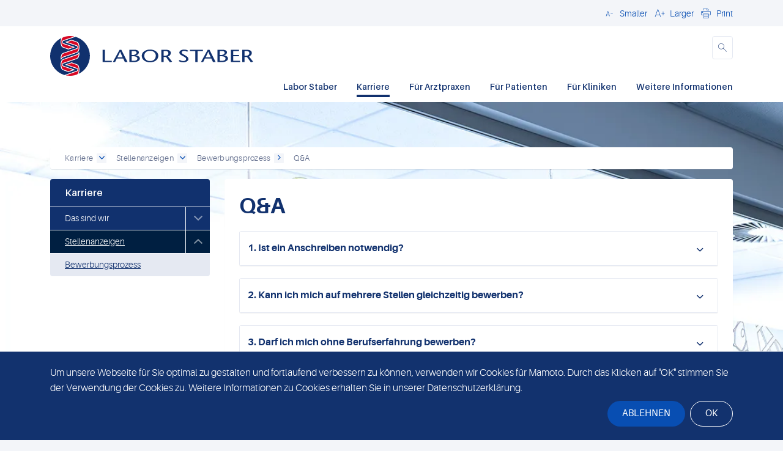

--- FILE ---
content_type: text/html; charset=utf-8
request_url: https://www.labor-staber.de/karriere/stellenanzeigen/bewerbungsprozess/qa/
body_size: 112934
content:


<!DOCTYPE html>

<html lang="de">

<head>
    

<title>Q&amp;A | Labor Staber - Medizinische Diagnostik</title>

<link rel="preload" as="font" type="font/woff2" crossorigin href="/fonts/glyphicons-halflings-regular.woff2" />
<meta http-equiv="Content-type" content="text/html;charset=UTF-8" />
<meta http-equiv="X-UA-Compatible" content="IE=Edge,chrome=1" />
<meta name="description" content="" />
<meta name="viewport" content="user-scalable=0, width=device-width, initial-scale=1.0, minimum-scale=1.0, maximum-scale=1.0" />

    <link rel="shortcut icon" href="/favicon/favicon.ico" />
    <link rel="apple-touch-icon" href="/favicon/favicon.ico" />

<script integrity="sha384-1H217gwSVyLSIfaLxHbE7dRb3v4mYCKbpQvzx0cegeju1MVsGrX5xXxAvs/HgeFs" crossorigin="anonymous" src="https://code.jquery.com/jquery-3.7.1.min.js"></script>
<link rel="stylesheet" type="text/css" href="/css/dist/frontend.bundle5.min.css" />





<style type="text/css" media="screen">
    .header-logo
    {
        height: 30px;
        max-height: 30px;
        min-height: 30px;
    }
    @media (min-width: 360px)
    {
        .header-logo
        {
            height: 45px;
            max-height: 45px;
            min-height: 45px;
        }
    }
    @media (min-width: 1024px)
    {
        .header-logo
        {
            height: 65px;
            max-height: 65px;
            min-height: 65px;
        }
    }
</style>




    

</head>

<body class="sgwp-body-wrapper
         
         
         
        " id="58416" parent="58154" root="18620">

    <div class="header-search-overlay-bg"></div>


    <div class="wrapper sh-page">


<div class="header-wrapper">

    <header class="header">

        <a href="#main-content" class="skip-main-content">Skip to main content</a>

        

<div id="header-search-overlay" class="header-search-overlay" aria-hidden="true">
    <div class="container header-form-container">
<form action="/karriere/stellenanzeigen/bewerbungsprozess/qa/" class="header-search-overlay-form" enctype="multipart/form-data" id="formacdf71f8193b47ada55f2a6cc5b42d9c" method="post">            <div class="header-search-overlay-field search-field">
                <div class="header-search-overlay-action-wrapper search-action cursor-pointer">
                    <button aria-label="submit" type="submit"></button>
                    <svg width="16" height="16" viewBox="0 0 16 16" fill="none" xmlns="http://www.w3.org/2000/svg">
                        <path d="M14.7321 14.7237C14.8188 14.6372 14.8875 14.5344 14.9344 14.4213C14.9813 14.3082 15.0055 14.1869 15.0055 14.0645C15.0055 13.942 14.9813 13.8208 14.9344 13.7077C14.8875 13.5946 14.8188 13.4918 14.7321 13.4053L10.814 9.49016C10.7645 9.44008 10.7334 9.37474 10.7257 9.30475C10.718 9.23475 10.7343 9.16422 10.7717 9.1046C11.4635 8.00291 11.7252 6.68498 11.5068 5.40257C11.2883 4.12016 10.6051 2.96317 9.58764 2.15261C8.57016 1.34206 7.28972 0.934755 5.99093 1.00852C4.69215 1.08228 3.46606 1.63194 2.54689 2.55249C1.62771 3.47303 1.07989 4.69995 1.00807 5.99884C0.936256 7.29773 1.34547 8.57756 2.15755 9.59383C2.96963 10.6101 4.12765 11.2916 5.41038 11.5081C6.69312 11.7246 8.01066 11.4609 9.1113 10.7675C9.17099 10.73 9.24165 10.7138 9.31171 10.7217C9.38177 10.7297 9.44705 10.7611 9.49687 10.811L13.415 14.7262C13.5014 14.813 13.6042 14.8818 13.7173 14.9288C13.8304 14.9758 13.9517 15 14.0742 15C14.1967 15 14.318 14.9758 14.4311 14.9288C14.5442 14.8818 14.6469 14.813 14.7334 14.7262L14.7321 14.7237ZM2.87884 6.29371C2.87884 5.61723 3.07944 4.95595 3.45527 4.39348C3.8311 3.83101 4.36529 3.39262 4.99027 3.13374C5.61525 2.87486 6.30297 2.80713 6.96644 2.9391C7.62992 3.07108 8.23937 3.39683 8.71771 3.87517C9.19605 4.35352 9.5218 4.96296 9.65378 5.62644C9.78575 6.28992 9.71802 6.97763 9.45914 7.60261C9.20027 8.2276 8.76187 8.76178 8.1994 9.13761C7.63693 9.51344 6.97565 9.71404 6.29917 9.71404C5.39225 9.71338 4.52266 9.35281 3.88136 8.71152C3.24007 8.07023 2.8795 7.20064 2.87884 6.29371Z"/>
                    </svg>
                </div>
                <input type="text"
                       placeholder="Search"
                       id="keyword"
                       name="keyword"
                       title="Search keyword"
                       data-enabled="true"
                       data-searchResultsPage="/search-results/"
                       data-rootid="18620"
                       class="search-input"/>

                <div class="search-clear">
                    <svg width="16" height="16" viewBox="0 0 16 16" fill="none" xmlns="http://www.w3.org/2000/svg">
                        <path d="M9.36399 8.02657C9.34403 8.00666 9.3282 7.98302 9.3174 7.95698C9.30659 7.93095 9.30103 7.90304 9.30103 7.87485C9.30103 7.84667 9.30659 7.81876 9.3174 7.79273C9.3282 7.76669 9.34403 7.74305 9.36399 7.72314L12.6135 4.47368C12.6953 4.39461 12.7606 4.30003 12.8055 4.19545C12.8505 4.09088 12.8741 3.9784 12.8751 3.86459C12.8761 3.75078 12.8544 3.63791 12.8113 3.53257C12.7682 3.42723 12.7046 3.33153 12.6241 3.25105C12.5436 3.17057 12.4479 3.10693 12.3426 3.06383C12.2372 3.02073 12.1243 2.99904 12.0105 3.00003C11.8967 3.00102 11.7843 3.02467 11.6797 3.06959C11.5751 3.11451 11.4805 3.17981 11.4015 3.26168L8.15199 6.51114C8.13208 6.5311 8.10844 6.54693 8.0824 6.55773C8.05637 6.56853 8.02846 6.57409 8.00027 6.57409C7.97209 6.57409 7.94418 6.56853 7.91814 6.55773C7.89211 6.54693 7.86846 6.5311 7.84856 6.51114L4.59909 3.26168C4.43744 3.10554 4.22092 3.01914 3.99618 3.0211C3.77144 3.02305 3.55646 3.1132 3.39754 3.27212C3.23861 3.43104 3.14847 3.64602 3.14652 3.87076C3.14456 4.0955 3.23096 4.31202 3.38709 4.47368L6.63656 7.72314C6.65651 7.74305 6.67235 7.76669 6.68315 7.79273C6.69395 7.81876 6.69951 7.84667 6.69951 7.87485C6.69951 7.90304 6.69395 7.93095 6.68315 7.95698C6.67235 7.98302 6.65651 8.00666 6.63656 8.02657L3.38709 11.276C3.23096 11.4377 3.14456 11.6542 3.14652 11.8789C3.14847 12.1037 3.23861 12.3187 3.39754 12.4776C3.55646 12.6365 3.77144 12.7267 3.99618 12.7286C4.22092 12.7306 4.43744 12.6442 4.59909 12.488L7.84856 9.23857C7.86846 9.21861 7.89211 9.20278 7.91814 9.19198C7.94418 9.18118 7.97209 9.17561 8.00027 9.17561C8.02846 9.17561 8.05637 9.18118 8.0824 9.19198C8.10844 9.20278 8.13208 9.21861 8.15199 9.23857L11.4015 12.488C11.5631 12.6442 11.7796 12.7306 12.0044 12.7286C12.2291 12.7267 12.4441 12.6365 12.603 12.4776C12.7619 12.3187 12.8521 12.1037 12.854 11.8789C12.856 11.6542 12.7696 11.4377 12.6135 11.276L9.36399 8.02657Z"/>
                    </svg>
                </div>
            </div>
            <button class="header-search-overlay-close"
                    role="button"
                    aria-label="Close search"
                    aria-pressed="false"
                    aria-controls="header-search-overlay">
                Schlie&#xDF;en
            </button>
<input name="__RequestVerificationToken" type="hidden" value="CfDJ8K51e3g64sJGtgBkg3czInPGTieNerMs8Vksub9MAmjVc5yVaeJq-HVfQ4DZxXdCvt2nBntdRiTmL9D0Kq8WZ207xRcIO_x9cppBfwxS-Yu0CXzZK8TApluGfA9Aimk-w5p9uN1QMzQb4O_DSguwFVk" /><input name="ufprt" type="hidden" value="CfDJ8K51e3g64sJGtgBkg3czInOC8VTkNq7DCawo5W30eOn4V2t899McNUNPXqCkx589ZggL4bCY0D8uh9OEATRD61NCyj8-cpz-VgSnCNOTaQfKrSMXT1J71PoPPwpP7PLS-VT_OwMtGqDpGjjBZnQIRTLPTVpxTmLenet3H7UpqYJm" /></form>    </div>
    <div class="container header-results-container">
        <div class="header-search-overlay-response-placeholder" data-status="loaded">
            <div class="row">
                <div class="col-12 header-search-overlay-response-left">
                    <div class="header-search-overlay-loader">
                        <div id="circularG">
                            <div id="circularG_1" class="circularG"></div>
                            <div id="circularG_2" class="circularG"></div>
                            <div id="circularG_3" class="circularG"></div>
                            <div id="circularG_4" class="circularG"></div>
                            <div id="circularG_5" class="circularG"></div>
                            <div id="circularG_6" class="circularG"></div>
                            <div id="circularG_7" class="circularG"></div>
                            <div id="circularG_8" class="circularG"></div>
                        </div>
                    </div>
                    <div class="header-search-overlay-results-container">
                    </div>
                </div>
            </div>
        </div>
    </div>
</div>

<script>
    document.addEventListener("DOMContentLoaded", function () {
        const form = document.querySelector(".header-search-overlay-form");
        const input = document.getElementById("keyword");

        if (form && input){
            form.addEventListener("submit", function (event) {
                event.preventDefault();
                const resultsPage = input.dataset.searchresultspage;
                if (resultsPage) {
                    const keyword = (input.value ?? "").trim();
                    window.location.href = `${resultsPage}?q=${encodeURIComponent(keyword)}`;
                }
            });
        }
    });
</script>

        <div class="js-hide-on-search">

            


            <div class="top-bar d-none d-md-block">
                <div class="container">
                    <div class="top-bar-row">
                        <div class="top-bar-text">
                            

                        </div>

                        <div class="top-bar-controls contols d-none d-md-flex align-items-center">
                            
                            
<div class="language-switcher-wrapper align-items-center">

    <div id="language-switcher-dropdown" class="language-switcher-dropdown hide">
    </div>
</div>

                            <a href="#" onclick="header.decrease()" role="button" aria-label="Decrease Font Size" tabindex="0"><i class="icon icon_font-reduce"></i><span>Smaller</span></a>
                            <a href="#" onclick="header.increase()" role="button" aria-label="Increase Font Size" tabindex="0"><i class="icon icon_font-increase"></i><span>Larger</span></a>


                            <a href="#" onclick="print()" role="button" aria-label="Print" tabindex="0"><i class="icon icon_print"></i><span>Print</span></a>



                        </div>
                    </div>
                </div>
            </div>
            


<div class="main-nav">

    <div class="container">

        <div class="logo pull-left">
            <a href="/">
                <img alt="Labor Staber - Medizinische Diagnostik logo" title="Labor Staber - Medizinische Diagnostik" height="30" src="/media/u2xmhqvl/labor-staber_primary_fulcol_rgb.svg" class="header-logo d-sm-none" id="small-screen-logo" />
                <img alt="Labor Staber - Medizinische Diagnostik logo" title="Labor Staber - Medizinische Diagnostik" height="45" src="/media/u2xmhqvl/labor-staber_primary_fulcol_rgb.svg" class="header-logo d-none d-sm-inline-block d-md-none" id="mobi-logo" />
                <img alt="Labor Staber - Medizinische Diagnostik logo" title="Labor Staber - Medizinische Diagnostik" height="65" src="/media/u2xmhqvl/labor-staber_primary_fulcol_rgb.svg" class="header-logo d-none d-md-inline-block" id="dtop-logo" />
            </a>
        </div>

        <div class="buttons pull-right">
                    <a role="button" aria-label="Search" aria-pressed="false" aria-controls="header-search-overlay" class="header-icon header-icon-search js-header-search-trigger">
                        <i class="icon icon_search d-none d-md-inline-block"></i>
                        <svg class="d-inline-block d-md-none" width="16" height="16" viewBox="0 0 16 16" fill="none" xmlns="http://www.w3.org/2000/svg">
                            <path d="M14.7321 14.7237C14.8188 14.6372 14.8875 14.5344 14.9344 14.4213C14.9813 14.3082 15.0055 14.1869 15.0055 14.0645C15.0055 13.942 14.9813 13.8208 14.9344 13.7077C14.8875 13.5946 14.8188 13.4918 14.7321 13.4053L10.814 9.49016C10.7645 9.44008 10.7334 9.37474 10.7257 9.30475C10.718 9.23475 10.7343 9.16422 10.7717 9.1046C11.4635 8.00291 11.7252 6.68498 11.5068 5.40257C11.2883 4.12016 10.6051 2.96317 9.58764 2.15261C8.57016 1.34206 7.28972 0.934755 5.99093 1.00852C4.69215 1.08228 3.46606 1.63194 2.54689 2.55249C1.62771 3.47303 1.07989 4.69995 1.00807 5.99884C0.936256 7.29773 1.34547 8.57756 2.15755 9.59383C2.96963 10.6101 4.12765 11.2916 5.41038 11.5081C6.69312 11.7246 8.01066 11.4609 9.1113 10.7675C9.17099 10.73 9.24165 10.7138 9.31171 10.7217C9.38177 10.7297 9.44705 10.7611 9.49687 10.811L13.415 14.7262C13.5014 14.813 13.6042 14.8818 13.7173 14.9288C13.8304 14.9758 13.9517 15 14.0742 15C14.1967 15 14.318 14.9758 14.4311 14.9288C14.5442 14.8818 14.6469 14.813 14.7334 14.7262L14.7321 14.7237ZM2.87884 6.29371C2.87884 5.61723 3.07944 4.95595 3.45527 4.39348C3.8311 3.83101 4.36529 3.39262 4.99027 3.13374C5.61525 2.87486 6.30297 2.80713 6.96644 2.9391C7.62992 3.07108 8.23937 3.39683 8.71771 3.87517C9.19605 4.35352 9.5218 4.96296 9.65378 5.62644C9.78575 6.28992 9.71802 6.97763 9.45914 7.60261C9.20027 8.2276 8.76187 8.76178 8.1994 9.13761C7.63693 9.51344 6.97565 9.71404 6.29917 9.71404C5.39225 9.71338 4.52266 9.35281 3.88136 8.71152C3.24007 8.07023 2.8795 7.20064 2.87884 6.29371Z" />
                        </svg>
                    </a>
            <a href="javascript:;" class="mobile-menu-open" title="menu"><i aria-label="menu" class="icon icon_menu"></i><br />MENU</a>
        </div>

        <div class="clear"></div>


        <div id="language-switcher-dropdown-mobile-container" class="language-switcher-dropdown-mobile-container hide">
            <div class="language-switcher-dropdown-mobile">
            </div>
        </div>

        

    <nav aria-label="Main Navigation" class="d-none d-md-block">
       <div class="pull-right desktop-menu-more" style=""><a aria-label="Mehr"><i class="icon icon_menu-dots"></i></a></div>

       <ul>
            <li class="dropdown megamenu">
                    <a href="/labor-staber/" target="_self" class=" active">Labor Staber</a>

<div class="menu">
    <div class="container">
        <div class="row">
                <div class="col-md-3">
                    <a href="/labor-staber/ueber-uns/" target="_self" class="top-link">&#xDC;ber uns</a>
                        <ul>
                                <li><a href="/labor-staber/ueber-uns/expertise/" target="_self">Expertise</a></li>                                
                                <li><a href="/labor-staber/ueber-uns/historie/" target="_self">Historie</a></li>                                
                                <li><a href="/labor-staber/ueber-uns/pr-und-marketing/" target="_self">PR und Marketing</a></li>                                
                                <li><a href="/labor-staber/ueber-uns/partnerlabore/" target="_self">Partnerlabore</a></li>                                
                                <li><a href="/labor-staber/ueber-uns/organisation-rechtliche-identifizierung-und-unabhaengigkeit/" target="_self">Organisation, rechtliche Identifizierung und Unabh&#xE4;ngigkeit</a></li>                                
                                <li><a href="/labor-staber/ueber-uns/sonic-healthcare-foundation/" target="_self">Sonic Healthcare Foundation</a></li>                                
                                <li><a href="/labor-staber/ueber-uns/kooperationen/" target="_self">Kooperationen</a></li>                                
                        </ul>
                </div>
                <div class="col-md-3">
                    <a href="/labor-staber/standorte/" target="_self" class="top-link">Standorte</a>
                        <ul>
                                <li><a href="/labor-staber/standorte/bayreuth/" target="_self">Bayreuth</a></li>                                
                                <li><a href="/labor-staber/standorte/dresden-klipphausen/" target="_self">Dresden-Klipphausen</a></li>                                
                                <li><a href="/labor-staber/standorte/muenchen/" target="_self">M&#xFC;nchen</a></li>                                
                                <li><a href="/labor-staber/standorte/nuernberg/" target="_self">N&#xFC;rnberg</a></li>                                
                                <li><a href="/labor-staber/standorte/regensburg-humangenetik/" target="_self">Regensburg Humangenetik</a></li>                                
                                <li><a href="/labor-staber/standorte/regensburg-laborgemeinschaft/" target="_self">Regensburg Laborgemeinschaft</a></li>                                
                                <li><a href="/labor-staber/standorte/augustinum-klinik-muenchen/" target="_self">Augustinum Klinik M&#xFC;nchen</a></li>                                
                        </ul>
                </div>
                <div class="col-md-3">
                    <a href="/labor-staber/news/" target="_self" class="top-link">News</a>
                        <ul>
                                <li><a href="/labor-staber/news/labor-staber-news/" target="_self">Labor Staber News</a></li>                                
                                <li><a href="/labor-staber/news/sonic-healthcare-news/" target="_self">Sonic Healthcare News</a></li>                                
                        </ul>
                </div>
        </div>
    </div>
</div>
            </li>
            <li class="dropdown megamenu  active">
                    <a href="/karriere/" target="_self" class=" active">Karriere</a>

<div class="menu">
    <div class="container">
        <div class="row">
                <div class="col-md-3">
                    <a href="/karriere/das-sind-wir/" target="_self" class="top-link">Das sind wir</a>
                        <ul>
                                <li><a href="/karriere/das-sind-wir/unser-anspruch/" target="_self">Unser Anspruch</a></li>                                
                                <li><a href="/karriere/das-sind-wir/unsere-standorte/" target="_self">Unsere Standorte</a></li>                                
                                <li><a href="/karriere/das-sind-wir/unsere-taetigkeitsbereiche/" target="_self">Unsere T&#xE4;tigkeitsbereiche</a></li>                                
                                <li><a href="/karriere/das-sind-wir/deine-ansprechpartner/" target="_self">Deine Ansprechpartner</a></li>                                
                                <li><a href="/karriere/das-sind-wir/leistungen-benefits/" target="_self">Leistungen &amp; Benefits</a></li>                                
                        </ul>
                </div>
                <div class="col-md-3">
                    <a href="/karriere/stellenanzeigen/" target="_self" class="top-link">Stellenanzeigen</a>
                        <ul>
                                <li><a href="/karriere/stellenanzeigen/bewerbungsprozess/" target="_self">Bewerbungsprozess</a></li>                                
                        </ul>
                </div>
        </div>
    </div>
</div>
            </li>
            <li class="dropdown megamenu">
                    <a href="/fuer-arztpraxen/" target="_self" class=" active">F&#xFC;r Arztpraxen</a>

<div class="menu">
    <div class="container">
        <div class="row">
                <div class="col-md-3">
                    <a href="/fuer-arztpraxen/leistungen/" target="_self" class="top-link">Leistungen</a>
                        <ul>
                                <li><a href="/fuer-arztpraxen/leistungen/labormedizin/" target="_self">Labormedizin</a></li>                                
                                <li><a href="/fuer-arztpraxen/leistungen/mikrobiologie/" target="_self">Mikrobiologie</a></li>                                
                                <li><a href="/fuer-arztpraxen/leistungen/drogenanalytik/" target="_self">Drogenanalytik</a></li>                                
                                <li><a href="/fuer-arztpraxen/leistungen/multiplex-pcr/" target="_self">Multiplex-PCR</a></li>                                
                                <li><a href="/fuer-arztpraxen/leistungen/c13-atemtest/" target="_self">c13-Atemtest</a></li>                                
                                <li><a href="/fuer-arztpraxen/leistungen/gynaekologie/" target="_self">Gyn&#xE4;kologie</a></li>                                
                                <li><a href="/fuer-arztpraxen/leistungen/hygiene/" target="_self">Hygieneuntersuchungen</a></li>                                
                                <li><a href="/fuer-arztpraxen/leistungen/humangenetik/" target="_self">Humangenetik</a></li>                                
                                <li><a href="/fuer-arztpraxen/leistungen/allergiediagnostik/" target="_self">Allergiediagnostik</a></li>                                
                                <li><a href="/fuer-arztpraxen/leistungen/pathologie-zytologie/" target="_self">Pathologie - Zytologie</a></li>                                
                                <li><a href="/fuer-arztpraxen/leistungen/thrombophilie/" target="_self">Thrombophilie</a></li>                                
                                <li><a href="/fuer-arztpraxen/leistungen/oralzytologie/" target="_self">Oralzytologie</a></li>                                
                                <li><a href="/fuer-arztpraxen/leistungen/frueherkennung-von-mundhoehlenkrebs/" target="_self">Fr&#xFC;herkennung von Mundh&#xF6;hlenkrebs</a></li>                                
                        </ul>
                </div>
                <div class="col-md-3">
                    <a href="/fuer-arztpraxen/akademie/" target="_self" class="top-link">Akademie</a>
                        <ul>
                                <li><a href="/fuer-arztpraxen/akademie/laborwissen-fuer-einsender/" target="_self">Laborwissen f&#xFC;r Einsender</a></li>                                
                                <li><a href="/fuer-arztpraxen/akademie/praeanalytik-videos/" target="_self">Pr&#xE4;analytik-Videos</a></li>                                
                                <li><a href="/fuer-arztpraxen/akademie/broschueren-flyer/" target="_self">Brosch&#xFC;ren &amp; Flyer</a></li>                                
                                <li><a href="/fuer-arztpraxen/akademie/diagnostische-pfade/" target="_self">Diagnostische Pfade</a></li>                                
                                <li><a href="/fuer-arztpraxen/akademie/untersuchungsprogramm/" target="_self">Untersuchungsprogramm</a></li>                                
                                <li><a href="/fuer-arztpraxen/akademie/untersuchungsmethoden/" target="_self">Untersuchungsmethoden</a></li>                                
                                <li><a href="/fuer-arztpraxen/akademie/ausnahmekennziffern/" target="_self">Ausnahmekennziffern</a></li>                                
                                <li><a href="/fuer-arztpraxen/akademie/eucast/" target="_self">EUCAST</a></li>                                
                        </ul>
                </div>
                <div class="col-md-3">
                    <a href="/fuer-arztpraxen/service-veranstaltungen/" target="_self" class="top-link">Service &amp; Veranstaltungen</a>
                        <ul>
                                <li><a href="/fuer-arztpraxen/service-veranstaltungen/aktuelle-veranstaltungen/" target="_self">Aktuelle Veranstaltungen</a></li>                                
                                <li><a href="/fuer-arztpraxen/service-veranstaltungen/archiv-veranstaltungen/" target="_self">Archiv Veranstaltungen</a></li>                                
                                <li><a href="/fuer-arztpraxen/service-veranstaltungen/kundeninformationen/" target="_self">Kundeninformationen</a></li>                                
                                <li><a href="/fuer-arztpraxen/service-veranstaltungen/informationspflicht-zur-datenschutz-grundverordnung-dsgvo/" target="_self">Informationspflicht zur Datenschutz-Grundverordnung (DSGVO)</a></li>                                
                                <li><a href="https://www.labor-staber-umfragen.de/einheiten/" target="_blank">Einheitenrechner</a></li>                                
                        </ul>
                </div>
                <div class="col-md-3">
                    <a href="/fuer-arztpraxen/it/" target="_self" class="top-link">IT</a>
                        <ul>
                                <li><a href="/fuer-arztpraxen/it/dfue/" target="_self">DF&#xDC;</a></li>                                
                                <li><a href="/fuer-arztpraxen/it/fernwartung/" target="_self">Fernwartung</a></li>                                
                                <li><a href="/fuer-arztpraxen/it/links/" target="_self">Links</a></li>                                
                                <li><a href="/fuer-arztpraxen/it/order-entry-system-starnet/" target="_self">Order-Entry System (star.net)</a></li>                                
                                <li><a href="/fuer-arztpraxen/it/onlinebefunde/" target="_self">Onlinebefunde</a></li>                                
                                <li><a href="/fuer-arztpraxen/it/die-papierlose-praxis/" target="_self">Die papierlose Praxis</a></li>                                
                        </ul>
                </div>
                    </div><div class="row">
                <div class="col-md-3">
                    <a href="/fuer-arztpraxen/nachforderungen/" target="_self" class="top-link">Nachforderungen</a>
                        <ul>
                                <li><a href="https://www.labor-staber-umfragen.de/nachforderungen/index.php" target="_blank">Formular f&#xFC;r Nachforderungen</a></li>                                
                        </ul>
                </div>
        </div>
    </div>
</div>
            </li>
            <li class="dropdown megamenu">
                    <a href="/fuer-patienten/" target="_self" class=" active">F&#xFC;r Patienten</a>

<div class="menu">
    <div class="container">
        <div class="row">
                <div class="col-md-3">
                    <a href="/fuer-patienten/mein-direktlabor/" target="_self" class="top-link">Mein Direktlabor</a>
                        <ul>
                                <li><a href="/fuer-patienten/mein-direktlabor/untersuchungsprofile/" target="_self">Untersuchungsprofile</a></li>                                
                        </ul>
                </div>
                <div class="col-md-3">
                    <a href="/fuer-patienten/informationen/" target="_self" class="top-link">Informationen</a>
                        <ul>
                                <li><a href="/fuer-patienten/informationen/befund-portal/" target="_self">Befund-Portal</a></li>                                
                                <li><a href="/fuer-patienten/informationen/vaterschaftstest/" target="_self">Vaterschaftstest</a></li>                                
                                <li><a href="/fuer-patienten/informationen/borreliose/" target="_self">Borreliose</a></li>                                
                                <li><a href="/fuer-patienten/informationen/drogenscreening/" target="_self">Drogenscreening</a></li>                                
                                <li><a href="/fuer-patienten/informationen/abstinenzkontrolle-mpu/" target="_self">Abstinenzkontrolle (MPU)</a></li>                                
                                <li><a href="/flyer-und-broschueren/" target="_self">Flyer und Brosch&#xFC;ren</a></li>                                
                        </ul>
                </div>
                <div class="col-md-3">
                    <a href="/fuer-patienten/sprechstunden/" target="_self" class="top-link">Sprechstunden</a>
                        <ul>
                                <li><a href="/fuer-patienten/sprechstunden/hygienebelehrung-gesundheitszeugnis/" target="_self">Hygienebelehrung Gesundheitszeugnis</a></li>                                
                                <li><a href="/fuer-patienten/sprechstunden/humangenetische-sprechstunde/" target="_self">Humangenetik</a></li>                                
                                <li><a href="/fuer-patienten/sprechstunden/thrombophilie/" target="_self">Thrombophilie</a></li>                                
                                <li><a href="/fuer-patienten/sprechstunden/spermiogramme/" target="_self">Spermiogramme</a></li>                                
                        </ul>
                </div>
        </div>
    </div>
</div>
            </li>
            <li class="dropdown megamenu">
                    <a href="/fuer-kliniken/" target="_self" class=" active">F&#xFC;r Kliniken</a>
            </li>
            <li class="dropdown">
                    <a href="/weitere-informationen/" target="_self" class=" active">Weitere Informationen</a>


        <ul class="menu">
                <li>
                     <a href="https://staber-muenchen.softgarden.io/de/vacancies" target="_blank">Stellenangebote</a>
        <ul class="menu">
        </ul>
                </li>
                <li>
                     <a href="/weitere-informationen/fachpublikationen-und-fachinformationen/" target="_self">Fachpublikationen und Fachinformationen</a>
        <ul class="menu">
        </ul>
                </li>
                <li>
                     <a href="/weitere-informationen/akkreditierung/" target="_self">Akkreditierung</a>
        <ul class="menu">
        </ul>
                </li>
                <li>
                     <a href="/weitere-informationen/hintergrundlisten/" target="_self">Hintergrundlisten</a>
        <ul class="menu">
        </ul>
                </li>
                <li>
                     <a href="/weitere-informationen/interne-versandliste/" target="_self">Interne Versandliste</a>
        <ul class="menu">
        </ul>
                </li>
                <li>
                     <a href="/weitere-informationen/ivdr/" target="_self">IVDR</a>
        <ul class="menu">
        </ul>
                </li>
                <li>
                     <a href="/weitere-informationen/feedback/" target="_self">Feedback</a>
        <ul class="menu">
        </ul>
                </li>
                <li>
                     <a href="/datenschutz/" target="_self">Datenschutz</a>
        <ul class="menu">
        </ul>
                </li>
                <li>
                     <a href="/weitere-informationen/impressum/" target="_self">Impressum</a>
        <ul class="menu">
        </ul>
                </li>
                <li>
                     <a href="/weitere-informationen/agb/" target="_self">AGB</a>
        <ul class="menu">
        </ul>
                </li>
                <li>
                     <a href="/weitere-informationen/site-map/" target="_self">Site map</a>
        <ul class="menu">
        </ul>
                </li>
                <li>
                     <a href="/weitere-informationen/weitere-leistungen/" target="_self">Weitere Leistungen</a>
        <ul class="menu">
                <li>
                     <a href="http://www.genetik-regensburg.de" target="_blank">Humangenetik Regensburg</a>
        <ul class="menu">
        </ul>
                </li>
                <li>
                     <a href="/weitere-informationen/weitere-leistungen/tiermedizin/" target="_self">Tiermedizin</a>
        <ul class="menu">
        </ul>
                </li>
        </ul>
                </li>
        </ul>

            </li>
       </ul>
    </nav>
    <div class="clear"></div>

<div class="mobile-menu">
    <div class="overlay">

    </div>
    <div class="menu">
        <div class="mobile-menu-header">
            <ul class="mobile-menu-quickitems">
                <li class="w-decrease-item">
                    <a class="w-decrease"
                       role="button"
                       aria-label="Decrease Font Size"
                       tabindex="0"
                       onclick="header.decrease();"
                       href="javascript:;">
                        <span class="sh-icon sh-icon-smallertext"></span>
                    </a>
                </li>
                <li class="w-increase-item">
                    <a class="w-increase"
                       role="button"
                       aria-label="Increase Font Size"
                       tabindex="0"
                       onclick="header.increase();"
                       href="javascript:;">
                        <span class="sh-icon sh-icon-largertext"></span>
                    </a>
                </li>
            </ul>
            <a class="close-menu" aria-label="Close menu" href="javascript:;">Schlie&#xDF;en</a>
        </div>
        <div class="clear"></div>
        <ul data-level="0">
                <li class=" w-has-children">                   
                    <a href="/labor-staber/" title="Labor Staber" target="_self">
                        <div>Labor Staber</div>
                            <i class="icon icon_dropdown-open toggle-menu" role="button" aria-controls="w-mobile-menu-0" aria-pressed="false" aria-label="Open sub menu" title="Open sub menu"></i>
                    </a>
            <ul data-level="1" id="w-mobile-menu-1">
                    <li class=" w-has-children">
                        <a href="/labor-staber/ueber-uns/" title="&#xDC;ber uns" target="_self">
                            <div style="padding-left: 10px;">&#xDC;ber uns</div>
                                <i class="icon icon_dropdown-open toggle-menu" role="button" aria-controls="w-mobile-menu-&#xDC;ber-uns-2" aria-pressed="false" aria-label="Open sub menu" title="Open sub menu"></i>
                        </a>
            <ul data-level="2" id="w-mobile-menu-2">
                    <li class="">
                        <a href="/labor-staber/ueber-uns/expertise/" title="Expertise" target="_self">
                            <div style="padding-left: 20px;">Expertise</div>
                        </a>
                    </li>
                    <li class="">
                        <a href="/labor-staber/ueber-uns/historie/" title="Historie" target="_self">
                            <div style="padding-left: 20px;">Historie</div>
                        </a>
                    </li>
                    <li class="">
                        <a href="/labor-staber/ueber-uns/pr-und-marketing/" title="PR und Marketing" target="_self">
                            <div style="padding-left: 20px;">PR und Marketing</div>
                        </a>
                    </li>
                    <li class="">
                        <a href="/labor-staber/ueber-uns/partnerlabore/" title="Partnerlabore" target="_self">
                            <div style="padding-left: 20px;">Partnerlabore</div>
                        </a>
                    </li>
                    <li class="">
                        <a href="/labor-staber/ueber-uns/organisation-rechtliche-identifizierung-und-unabhaengigkeit/" title="Organisation, rechtliche Identifizierung und Unabh&#xE4;ngigkeit" target="_self">
                            <div style="padding-left: 20px;">Organisation, rechtliche Identifizierung und Unabh&#xE4;ngigkeit</div>
                        </a>
                    </li>
                    <li class="">
                        <a href="/labor-staber/ueber-uns/sonic-healthcare-foundation/" title="Sonic Healthcare Foundation" target="_self">
                            <div style="padding-left: 20px;">Sonic Healthcare Foundation</div>
                        </a>
                    </li>
                    <li class="">
                        <a href="/labor-staber/ueber-uns/kooperationen/" title="Kooperationen" target="_self">
                            <div style="padding-left: 20px;">Kooperationen</div>
                        </a>
                    </li>
            </ul>
                    </li>
                    <li class=" w-has-children">
                        <a href="/labor-staber/standorte/" title="Standorte" target="_self">
                            <div style="padding-left: 10px;">Standorte</div>
                                <i class="icon icon_dropdown-open toggle-menu" role="button" aria-controls="w-mobile-menu-Standorte-2" aria-pressed="false" aria-label="Open sub menu" title="Open sub menu"></i>
                        </a>
            <ul data-level="2" id="w-mobile-menu-2">
                    <li class="">
                        <a href="/labor-staber/standorte/bayreuth/" title="Bayreuth" target="_self">
                            <div style="padding-left: 20px;">Bayreuth</div>
                        </a>
                    </li>
                    <li class="">
                        <a href="/labor-staber/standorte/dresden-klipphausen/" title="Dresden-Klipphausen" target="_self">
                            <div style="padding-left: 20px;">Dresden-Klipphausen</div>
                        </a>
                    </li>
                    <li class="">
                        <a href="/labor-staber/standorte/muenchen/" title="M&#xFC;nchen" target="_self">
                            <div style="padding-left: 20px;">M&#xFC;nchen</div>
                        </a>
                    </li>
                    <li class="">
                        <a href="/labor-staber/standorte/nuernberg/" title="N&#xFC;rnberg" target="_self">
                            <div style="padding-left: 20px;">N&#xFC;rnberg</div>
                        </a>
                    </li>
                    <li class="">
                        <a href="/labor-staber/standorte/regensburg-humangenetik/" title="Regensburg Humangenetik" target="_self">
                            <div style="padding-left: 20px;">Regensburg Humangenetik</div>
                        </a>
                    </li>
                    <li class="">
                        <a href="/labor-staber/standorte/regensburg-laborgemeinschaft/" title="Regensburg Laborgemeinschaft" target="_self">
                            <div style="padding-left: 20px;">Regensburg Laborgemeinschaft</div>
                        </a>
                    </li>
                    <li class="">
                        <a href="/labor-staber/standorte/augustinum-klinik-muenchen/" title="Augustinum Klinik M&#xFC;nchen" target="_self">
                            <div style="padding-left: 20px;">Augustinum Klinik M&#xFC;nchen</div>
                        </a>
                    </li>
            </ul>
                    </li>
                    <li class=" w-has-children">
                        <a href="/labor-staber/news/" title="News" target="_self">
                            <div style="padding-left: 10px;">News</div>
                                <i class="icon icon_dropdown-open toggle-menu" role="button" aria-controls="w-mobile-menu-News-2" aria-pressed="false" aria-label="Open sub menu" title="Open sub menu"></i>
                        </a>
            <ul data-level="2" id="w-mobile-menu-2">
                    <li class="">
                        <a href="/labor-staber/news/labor-staber-news/" title="Labor Staber News" target="_self">
                            <div style="padding-left: 20px;">Labor Staber News</div>
                        </a>
                    </li>
                    <li class="">
                        <a href="/labor-staber/news/sonic-healthcare-news/" title="Sonic Healthcare News" target="_self">
                            <div style="padding-left: 20px;">Sonic Healthcare News</div>
                        </a>
                    </li>
            </ul>
                    </li>
            </ul>
                </li>
                <li class="active open w-has-children">                   
                    <a href="/karriere/" title="Karriere" target="_self">
                        <div>Karriere</div>
                            <i class="icon icon_dropdown-open toggle-menu" role="button" aria-controls="w-mobile-menu-0" aria-pressed="false" aria-label="Open sub menu" title="Open sub menu"></i>
                    </a>
            <ul data-level="1" id="w-mobile-menu-1">
                    <li class=" w-has-children">
                        <a href="/karriere/das-sind-wir/" title="Das sind wir" target="_self">
                            <div style="padding-left: 10px;">Das sind wir</div>
                                <i class="icon icon_dropdown-open toggle-menu" role="button" aria-controls="w-mobile-menu-Das-sind-wir-2" aria-pressed="false" aria-label="Open sub menu" title="Open sub menu"></i>
                        </a>
            <ul data-level="2" id="w-mobile-menu-2">
                    <li class="">
                        <a href="/karriere/das-sind-wir/unser-anspruch/" title="Unser Anspruch" target="_self">
                            <div style="padding-left: 20px;">Unser Anspruch</div>
                        </a>
                    </li>
                    <li class="">
                        <a href="/karriere/das-sind-wir/unsere-standorte/" title="Unsere Standorte" target="_self">
                            <div style="padding-left: 20px;">Unsere Standorte</div>
                        </a>
                    </li>
                    <li class="">
                        <a href="/karriere/das-sind-wir/unsere-taetigkeitsbereiche/" title="Unsere T&#xE4;tigkeitsbereiche" target="_self">
                            <div style="padding-left: 20px;">Unsere T&#xE4;tigkeitsbereiche</div>
                        </a>
                    </li>
                    <li class="">
                        <a href="/karriere/das-sind-wir/deine-ansprechpartner/" title="Deine Ansprechpartner" target="_self">
                            <div style="padding-left: 20px;">Deine Ansprechpartner</div>
                        </a>
                    </li>
                    <li class="">
                        <a href="/karriere/das-sind-wir/leistungen-benefits/" title="Leistungen &amp; Benefits" target="_self">
                            <div style="padding-left: 20px;">Leistungen &amp; Benefits</div>
                        </a>
                    </li>
            </ul>
                    </li>
                    <li class=" open w-has-children">
                        <a href="/karriere/stellenanzeigen/" title="Stellenanzeigen" target="_self">
                            <div style="padding-left: 10px;">Stellenanzeigen</div>
                                <i class="icon icon_dropdown-open toggle-menu" role="button" aria-controls="w-mobile-menu-Stellenanzeigen-2" aria-pressed="false" aria-label="Open sub menu" title="Open sub menu"></i>
                        </a>
            <ul data-level="2" id="w-mobile-menu-2">
                    <li class=" open w-has-children">
                        <a href="/karriere/stellenanzeigen/bewerbungsprozess/" title="Bewerbungsprozess" target="_self">
                            <div style="padding-left: 20px;">Bewerbungsprozess</div>
                                <i class="icon icon_dropdown-open toggle-menu" role="button" aria-controls="w-mobile-menu-Bewerbungsprozess-3" aria-pressed="false" aria-label="Open sub menu" title="Open sub menu"></i>
                        </a>
            <ul data-level="3" id="w-mobile-menu-3">
                    <li class="active open">
                        <a href="/karriere/stellenanzeigen/bewerbungsprozess/qa/" title="Q&amp;A" target="_self">
                            <div style="padding-left: 30px;">Q&amp;A</div>
                        </a>
                    </li>
            </ul>
                    </li>
            </ul>
                    </li>
            </ul>
                </li>
                <li class=" w-has-children">                   
                    <a href="/fuer-arztpraxen/" title="F&#xFC;r Arztpraxen" target="_self">
                        <div>F&#xFC;r Arztpraxen</div>
                            <i class="icon icon_dropdown-open toggle-menu" role="button" aria-controls="w-mobile-menu-0" aria-pressed="false" aria-label="Open sub menu" title="Open sub menu"></i>
                    </a>
            <ul data-level="1" id="w-mobile-menu-1">
                    <li class=" w-has-children">
                        <a href="/fuer-arztpraxen/leistungen/" title="Leistungen" target="_self">
                            <div style="padding-left: 10px;">Leistungen</div>
                                <i class="icon icon_dropdown-open toggle-menu" role="button" aria-controls="w-mobile-menu-Leistungen-2" aria-pressed="false" aria-label="Open sub menu" title="Open sub menu"></i>
                        </a>
            <ul data-level="2" id="w-mobile-menu-2">
                    <li class="">
                        <a href="/fuer-arztpraxen/leistungen/labormedizin/" title="Labormedizin" target="_self">
                            <div style="padding-left: 20px;">Labormedizin</div>
                        </a>
                    </li>
                    <li class="">
                        <a href="/fuer-arztpraxen/leistungen/mikrobiologie/" title="Mikrobiologie" target="_self">
                            <div style="padding-left: 20px;">Mikrobiologie</div>
                        </a>
                    </li>
                    <li class="">
                        <a href="/fuer-arztpraxen/leistungen/drogenanalytik/" title="Drogenanalytik" target="_self">
                            <div style="padding-left: 20px;">Drogenanalytik</div>
                        </a>
                    </li>
                    <li class="">
                        <a href="/fuer-arztpraxen/leistungen/multiplex-pcr/" title="Multiplex-PCR" target="_self">
                            <div style="padding-left: 20px;">Multiplex-PCR</div>
                        </a>
                    </li>
                    <li class="">
                        <a href="/fuer-arztpraxen/leistungen/c13-atemtest/" title="c13-Atemtest" target="_self">
                            <div style="padding-left: 20px;">c13-Atemtest</div>
                        </a>
                    </li>
                    <li class="">
                        <a href="/fuer-arztpraxen/leistungen/gynaekologie/" title="Gyn&#xE4;kologie" target="_self">
                            <div style="padding-left: 20px;">Gyn&#xE4;kologie</div>
                        </a>
                    </li>
                    <li class="">
                        <a href="/fuer-arztpraxen/leistungen/hygiene/" title="Hygieneuntersuchungen" target="_self">
                            <div style="padding-left: 20px;">Hygieneuntersuchungen</div>
                        </a>
                    </li>
                    <li class="">
                        <a href="/fuer-arztpraxen/leistungen/humangenetik/" title="Humangenetik" target="_self">
                            <div style="padding-left: 20px;">Humangenetik</div>
                        </a>
                    </li>
                    <li class="">
                        <a href="/fuer-arztpraxen/leistungen/allergiediagnostik/" title="Allergiediagnostik" target="_self">
                            <div style="padding-left: 20px;">Allergiediagnostik</div>
                        </a>
                    </li>
                    <li class="">
                        <a href="/fuer-arztpraxen/leistungen/pathologie-zytologie/" title="Pathologie - Zytologie" target="_self">
                            <div style="padding-left: 20px;">Pathologie - Zytologie</div>
                        </a>
                    </li>
                    <li class="">
                        <a href="/fuer-arztpraxen/leistungen/thrombophilie/" title="Thrombophilie" target="_self">
                            <div style="padding-left: 20px;">Thrombophilie</div>
                        </a>
                    </li>
                    <li class="">
                        <a href="/fuer-arztpraxen/leistungen/oralzytologie/" title="Oralzytologie" target="_self">
                            <div style="padding-left: 20px;">Oralzytologie</div>
                        </a>
                    </li>
                    <li class="">
                        <a href="/fuer-arztpraxen/leistungen/frueherkennung-von-mundhoehlenkrebs/" title="Fr&#xFC;herkennung von Mundh&#xF6;hlenkrebs" target="_self">
                            <div style="padding-left: 20px;">Fr&#xFC;herkennung von Mundh&#xF6;hlenkrebs</div>
                        </a>
                    </li>
            </ul>
                    </li>
                    <li class=" w-has-children">
                        <a href="/fuer-arztpraxen/akademie/" title="Akademie" target="_self">
                            <div style="padding-left: 10px;">Akademie</div>
                                <i class="icon icon_dropdown-open toggle-menu" role="button" aria-controls="w-mobile-menu-Akademie-2" aria-pressed="false" aria-label="Open sub menu" title="Open sub menu"></i>
                        </a>
            <ul data-level="2" id="w-mobile-menu-2">
                    <li class="">
                        <a href="/fuer-arztpraxen/akademie/laborwissen-fuer-einsender/" title="Laborwissen f&#xFC;r Einsender" target="_self">
                            <div style="padding-left: 20px;">Laborwissen f&#xFC;r Einsender</div>
                        </a>
                    </li>
                    <li class="">
                        <a href="/fuer-arztpraxen/akademie/praeanalytik-videos/" title="Pr&#xE4;analytik-Videos" target="_self">
                            <div style="padding-left: 20px;">Pr&#xE4;analytik-Videos</div>
                        </a>
                    </li>
                    <li class="">
                        <a href="/fuer-arztpraxen/akademie/broschueren-flyer/" title="Brosch&#xFC;ren &amp; Flyer" target="_self">
                            <div style="padding-left: 20px;">Brosch&#xFC;ren &amp; Flyer</div>
                        </a>
                    </li>
                    <li class="">
                        <a href="/fuer-arztpraxen/akademie/diagnostische-pfade/" title="Diagnostische Pfade" target="_self">
                            <div style="padding-left: 20px;">Diagnostische Pfade</div>
                        </a>
                    </li>
                    <li class="">
                        <a href="/fuer-arztpraxen/akademie/untersuchungsprogramm/" title="Untersuchungsprogramm" target="_self">
                            <div style="padding-left: 20px;">Untersuchungsprogramm</div>
                        </a>
                    </li>
                    <li class="">
                        <a href="/fuer-arztpraxen/akademie/untersuchungsmethoden/" title="Untersuchungsmethoden" target="_self">
                            <div style="padding-left: 20px;">Untersuchungsmethoden</div>
                        </a>
                    </li>
                    <li class="">
                        <a href="/fuer-arztpraxen/akademie/ausnahmekennziffern/" title="Ausnahmekennziffern" target="_self">
                            <div style="padding-left: 20px;">Ausnahmekennziffern</div>
                        </a>
                    </li>
                    <li class="">
                        <a href="/fuer-arztpraxen/akademie/eucast/" title="EUCAST" target="_self">
                            <div style="padding-left: 20px;">EUCAST</div>
                        </a>
                    </li>
            </ul>
                    </li>
                    <li class=" w-has-children">
                        <a href="/fuer-arztpraxen/service-veranstaltungen/" title="Service &amp; Veranstaltungen" target="_self">
                            <div style="padding-left: 10px;">Service &amp; Veranstaltungen</div>
                                <i class="icon icon_dropdown-open toggle-menu" role="button" aria-controls="w-mobile-menu-Service-&amp;-Veranstaltungen-2" aria-pressed="false" aria-label="Open sub menu" title="Open sub menu"></i>
                        </a>
            <ul data-level="2" id="w-mobile-menu-2">
                    <li class=" w-has-children">
                        <a href="/fuer-arztpraxen/service-veranstaltungen/aktuelle-veranstaltungen/" title="Aktuelle Veranstaltungen" target="_self">
                            <div style="padding-left: 20px;">Aktuelle Veranstaltungen</div>
                                <i class="icon icon_dropdown-open toggle-menu" role="button" aria-controls="w-mobile-menu-Aktuelle-Veranstaltungen-3" aria-pressed="false" aria-label="Open sub menu" title="Open sub menu"></i>
                        </a>
            <ul data-level="3" id="w-mobile-menu-3">
                    <li class="">
                        <a href="/fuer-arztpraxen/service-veranstaltungen/aktuelle-veranstaltungen/praeanalytik-fuer-arztpraxen-muenchen-25022026/" title="Pr&#xE4;analytik f&#xFC;r Arztpraxen | M&#xFC;nchen | 25.02.2026" target="_self">
                            <div style="padding-left: 30px;">Pr&#xE4;analytik f&#xFC;r Arztpraxen | M&#xFC;nchen | 25.02.2026</div>
                        </a>
                    </li>
                    <li class="">
                        <a href="/fuer-arztpraxen/service-veranstaltungen/aktuelle-veranstaltungen/praeanalytik-fuer-arztpraxen-bayreuth-22042026/" title="Pr&#xE4;analytik f&#xFC;r Arztpraxen | Bayreuth | 22.04.2026" target="_self">
                            <div style="padding-left: 30px;">Pr&#xE4;analytik f&#xFC;r Arztpraxen | Bayreuth | 22.04.2026</div>
                        </a>
                    </li>
                    <li class="">
                        <a href="/fuer-arztpraxen/service-veranstaltungen/aktuelle-veranstaltungen/praeanalytik-fuer-arztpraxen-klipphausen-10062026/" title="Pr&#xE4;analytik f&#xFC;r Arztpraxen | Klipphausen | 10.06.2026" target="_self">
                            <div style="padding-left: 30px;">Pr&#xE4;analytik f&#xFC;r Arztpraxen | Klipphausen | 10.06.2026</div>
                        </a>
                    </li>
                    <li class="">
                        <a href="/fuer-arztpraxen/service-veranstaltungen/aktuelle-veranstaltungen/praeanalytik-fuer-arztpraxen-muenchen-25112026/" title="Pr&#xE4;analytik f&#xFC;r Arztpraxen | M&#xFC;nchen | 25.11.2026" target="_self">
                            <div style="padding-left: 30px;">Pr&#xE4;analytik f&#xFC;r Arztpraxen | M&#xFC;nchen | 25.11.2026</div>
                        </a>
                    </li>
            </ul>
                    </li>
                    <li class=" w-has-children">
                        <a href="/fuer-arztpraxen/service-veranstaltungen/archiv-veranstaltungen/" title="Archiv Veranstaltungen" target="_self">
                            <div style="padding-left: 20px;">Archiv Veranstaltungen</div>
                                <i class="icon icon_dropdown-open toggle-menu" role="button" aria-controls="w-mobile-menu-Archiv-Veranstaltungen-3" aria-pressed="false" aria-label="Open sub menu" title="Open sub menu"></i>
                        </a>
            <ul data-level="3" id="w-mobile-menu-3">
                    <li class="">
                        <a href="/fuer-arztpraxen/service-veranstaltungen/archiv-veranstaltungen/starnet-labor-anwendertreffen-bayreuth-03122025/" title="star.net&#xAE; Labor Anwendertreffen | Bayreuth | 03.12.2025" target="_self">
                            <div style="padding-left: 30px;">star.net&#xAE; Labor Anwendertreffen | Bayreuth | 03.12.2025</div>
                        </a>
                    </li>
                    <li class="">
                        <a href="/fuer-arztpraxen/service-veranstaltungen/archiv-veranstaltungen/starnet-labor-anwendertreffen-klipphausen-26112025/" title="star.net&#xAE; Labor Anwendertreffen | Klipphausen | 26.11.2025" target="_self">
                            <div style="padding-left: 30px;">star.net&#xAE; Labor Anwendertreffen | Klipphausen | 26.11.2025</div>
                        </a>
                    </li>
                    <li class="">
                        <a href="/fuer-arztpraxen/service-veranstaltungen/archiv-veranstaltungen/praeanalytik-fuer-arztpraxen-muenchen-19112025/" title="Pr&#xE4;analytik f&#xFC;r Arztpraxen | M&#xFC;nchen | 19.11.2025" target="_self">
                            <div style="padding-left: 30px;">Pr&#xE4;analytik f&#xFC;r Arztpraxen | M&#xFC;nchen | 19.11.2025</div>
                        </a>
                    </li>
                    <li class="">
                        <a href="/fuer-arztpraxen/service-veranstaltungen/archiv-veranstaltungen/praeanalytik-fuer-arztpraxen-bayreuth-29102025/" title="Pr&#xE4;analytik f&#xFC;r Arztpraxen | Bayreuth | 29.10.2025" target="_self">
                            <div style="padding-left: 30px;">Pr&#xE4;analytik f&#xFC;r Arztpraxen | Bayreuth | 29.10.2025</div>
                        </a>
                    </li>
                    <li class="">
                        <a href="/fuer-arztpraxen/service-veranstaltungen/archiv-veranstaltungen/praeanalytik-fuer-arztpraxen-nuernberg-15102025/" title="Pr&#xE4;analytik f&#xFC;r Arztpraxen | N&#xFC;rnberg | 15.10.2025" target="_self">
                            <div style="padding-left: 30px;">Pr&#xE4;analytik f&#xFC;r Arztpraxen | N&#xFC;rnberg | 15.10.2025</div>
                        </a>
                    </li>
                    <li class="">
                        <a href="/fuer-arztpraxen/service-veranstaltungen/archiv-veranstaltungen/starnet-labor-anwendertreffen-nuernberg-25062025/" title="star.net&#xAE; Labor Anwendertreffen | N&#xFC;rnberg | 25.06.2025" target="_self">
                            <div style="padding-left: 30px;">star.net&#xAE; Labor Anwendertreffen | N&#xFC;rnberg | 25.06.2025</div>
                        </a>
                    </li>
                    <li class="">
                        <a href="/fuer-arztpraxen/service-veranstaltungen/archiv-veranstaltungen/praeanalytik-fuer-arztpraxen-klipphausen-04062025/" title="Pr&#xE4;analytik f&#xFC;r Arztpraxen | Klipphausen | 04.06.2025" target="_self">
                            <div style="padding-left: 30px;">Pr&#xE4;analytik f&#xFC;r Arztpraxen | Klipphausen | 04.06.2025</div>
                        </a>
                    </li>
                    <li class="">
                        <a href="/fuer-arztpraxen/service-veranstaltungen/archiv-veranstaltungen/praeanalytik-fuer-arztpraxen-muenchen-12032025/" title="Pr&#xE4;analytik f&#xFC;r Arztpraxen | M&#xFC;nchen | 12.03.2025" target="_self">
                            <div style="padding-left: 30px;">Pr&#xE4;analytik f&#xFC;r Arztpraxen | M&#xFC;nchen | 12.03.2025</div>
                        </a>
                    </li>
                    <li class="">
                        <a href="/fuer-arztpraxen/service-veranstaltungen/archiv-veranstaltungen/starnet-labor-anwendertreffen-muenchen-29012025/" title="star.net&#xAE; Labor Anwendertreffen | M&#xFC;nchen | 29.01.2025" target="_self">
                            <div style="padding-left: 30px;">star.net&#xAE; Labor Anwendertreffen | M&#xFC;nchen | 29.01.2025</div>
                        </a>
                    </li>
                    <li class="">
                        <a href="/fuer-arztpraxen/service-veranstaltungen/archiv-veranstaltungen/allergiediagnostik-fuer-aerzte-bayreuth-22012025/" title="Allergiediagnostik f&#xFC;r &#xC4;rzte | Bayreuth | 22.01.2025" target="_self">
                            <div style="padding-left: 30px;">Allergiediagnostik f&#xFC;r &#xC4;rzte | Bayreuth | 22.01.2025</div>
                        </a>
                    </li>
            </ul>
                    </li>
                    <li class=" w-has-children">
                        <a href="/fuer-arztpraxen/service-veranstaltungen/kundeninformationen/" title="Kundeninformationen" target="_self">
                            <div style="padding-left: 20px;">Kundeninformationen</div>
                                <i class="icon icon_dropdown-open toggle-menu" role="button" aria-controls="w-mobile-menu-Kundeninformationen-3" aria-pressed="false" aria-label="Open sub menu" title="Open sub menu"></i>
                        </a>
            <ul data-level="3" id="w-mobile-menu-3">
                    <li class="">
                        <a href="/fuer-arztpraxen/service-veranstaltungen/kundeninformationen/vollblutmineralanalyse/" title="Vollblutmineralanalyse" target="_self">
                            <div style="padding-left: 30px;">Vollblutmineralanalyse</div>
                        </a>
                    </li>
                    <li class="">
                        <a href="/fuer-arztpraxen/service-veranstaltungen/kundeninformationen/alkoholkonsummarker-phosphatidylethanol-peth/" title="Alkoholkonsummarker: Phosphatidylethanol (PEth)" target="_self">
                            <div style="padding-left: 30px;">Alkoholkonsummarker: Phosphatidylethanol (PEth)</div>
                        </a>
                    </li>
                    <li class="">
                        <a href="/fuer-arztpraxen/service-veranstaltungen/kundeninformationen/befundmappen-aus-kunststoff/" title="Befundmappen aus Kunststoff" target="_self">
                            <div style="padding-left: 30px;">Befundmappen aus Kunststoff</div>
                        </a>
                    </li>
                    <li class="">
                        <a href="/fuer-arztpraxen/service-veranstaltungen/kundeninformationen/die-papierlose-praxis-mit-starnet-und-ihrem-ehba/" title="Die papierlose Praxis mit star.net&#xAE; und Ihrem eHBA" target="_self">
                            <div style="padding-left: 30px;">Die papierlose Praxis mit star.net&#xAE; und Ihrem eHBA</div>
                        </a>
                    </li>
                    <li class="">
                        <a href="/fuer-arztpraxen/service-veranstaltungen/kundeninformationen/evtl-befundverzoegerung-in-muenchen-zwischen-070425-130425/" title="Evtl. Befundverz&#xF6;gerung in M&#xFC;nchen zwischen 07.04.25 &#x2013; 13.04.25" target="_self">
                            <div style="padding-left: 30px;">Evtl. Befundverz&#xF6;gerung in M&#xFC;nchen zwischen 07.04.25 &#x2013; 13.04.25</div>
                        </a>
                    </li>
                    <li class="">
                        <a href="/fuer-arztpraxen/service-veranstaltungen/kundeninformationen/berufliche-benzol-toluol-und-xylol-exposition-btx-biomonitoring-anhand-der-metabolite-im-urin/" title="Berufliche Benzol-, Toluol- und Xylol-Exposition (&#x201E;BTX&#x201C;): Biomonitoring anhand der Metabolite im Urin" target="_self">
                            <div style="padding-left: 30px;">Berufliche Benzol-, Toluol- und Xylol-Exposition (&#x201E;BTX&#x201C;): Biomonitoring anhand der Metabolite im Urin</div>
                        </a>
                    </li>
                    <li class="">
                        <a href="/fuer-arztpraxen/service-veranstaltungen/kundeninformationen/praenataltest-veriseq-nipt/" title="Pr&#xE4;nataltest - VeriSeq-NIPT" target="_self">
                            <div style="padding-left: 30px;">Pr&#xE4;nataltest - VeriSeq-NIPT</div>
                        </a>
                    </li>
                    <li class="">
                        <a href="/fuer-arztpraxen/service-veranstaltungen/kundeninformationen/aminosaeurescreening-edta-plasma/" title="Aminos&#xE4;urescreening (EDTA-Plasma)" target="_self">
                            <div style="padding-left: 30px;">Aminos&#xE4;urescreening (EDTA-Plasma)</div>
                        </a>
                    </li>
                    <li class="">
                        <a href="/fuer-arztpraxen/service-veranstaltungen/kundeninformationen/sonic-newsletter-herbst-2024/" title="Sonic Newsletter Herbst 2024" target="_self">
                            <div style="padding-left: 30px;">Sonic Newsletter Herbst 2024</div>
                        </a>
                    </li>
                    <li class="">
                        <a href="/fuer-arztpraxen/service-veranstaltungen/kundeninformationen/bestellschein-fuer-verbrauchsmaterialien/" title="Bestellschein f&#xFC;r Verbrauchsmaterialien" target="_self">
                            <div style="padding-left: 30px;">Bestellschein f&#xFC;r Verbrauchsmaterialien</div>
                        </a>
                    </li>
                    <li class="">
                        <a href="/fuer-arztpraxen/service-veranstaltungen/kundeninformationen/medikamentenspiegel-serum-roehrchen-ohne-gel/" title="Medikamentenspiegel &#x2013; Serum-R&#xF6;hrchen ohne Gel" target="_self">
                            <div style="padding-left: 30px;">Medikamentenspiegel &#x2013; Serum-R&#xF6;hrchen ohne Gel</div>
                        </a>
                    </li>
                    <li class="">
                        <a href="/fuer-arztpraxen/service-veranstaltungen/kundeninformationen/labor-depeschen-ausgabe-2/" title="Labor-Depeschen Ausgabe 2" target="_self">
                            <div style="padding-left: 30px;">Labor-Depeschen Ausgabe 2</div>
                        </a>
                    </li>
                    <li class="">
                        <a href="/fuer-arztpraxen/service-veranstaltungen/kundeninformationen/laborreform-2025-muss-ausgesetzt-werden-bitte-unterstuetzen-sie-uns/" title="Laborreform 2025 muss ausgesetzt werden: bitte unterst&#xFC;tzen Sie uns!" target="_self">
                            <div style="padding-left: 30px;">Laborreform 2025 muss ausgesetzt werden: bitte unterst&#xFC;tzen Sie uns!</div>
                        </a>
                    </li>
                    <li class="">
                        <a href="/fuer-arztpraxen/service-veranstaltungen/kundeninformationen/verbesserung-der-stuhldiagnostik/" title="Verbesserung der Stuhldiagnostik" target="_self">
                            <div style="padding-left: 30px;">Verbesserung der Stuhldiagnostik</div>
                        </a>
                    </li>
                    <li class="">
                        <a href="/fuer-arztpraxen/service-veranstaltungen/kundeninformationen/umzug-labor-staber-muenchen/" title="Umzug Labor Staber M&#xFC;nchen" target="_self">
                            <div style="padding-left: 30px;">Umzug Labor Staber M&#xFC;nchen</div>
                        </a>
                    </li>
                    <li class="">
                        <a href="/fuer-arztpraxen/service-veranstaltungen/kundeninformationen/update-ausnahmekennziffern/" title="Update Ausnahmekennziffern" target="_self">
                            <div style="padding-left: 30px;">Update Ausnahmekennziffern</div>
                        </a>
                    </li>
                    <li class="">
                        <a href="/fuer-arztpraxen/service-veranstaltungen/kundeninformationen/vaterschaftstest-fragen-und-antworten/" title="Vaterschaftstest: Fragen und Antworten" target="_self">
                            <div style="padding-left: 30px;">Vaterschaftstest: Fragen und Antworten</div>
                        </a>
                    </li>
                    <li class="">
                        <a href="/fuer-arztpraxen/service-veranstaltungen/kundeninformationen/testeinstellung-blutsenkung-aus-bsg-roehrchen/" title="Testeinstellung &#x2013; Blutsenkung aus BSG-R&#xF6;hrchen" target="_self">
                            <div style="padding-left: 30px;">Testeinstellung &#x2013; Blutsenkung aus BSG-R&#xF6;hrchen</div>
                        </a>
                    </li>
                    <li class="">
                        <a href="/fuer-arztpraxen/service-veranstaltungen/kundeninformationen/sars-cov-2-testung-ab-01032023/" title="SARS-CoV-2-Testung ab 01.03.2023" target="_self">
                            <div style="padding-left: 30px;">SARS-CoV-2-Testung ab 01.03.2023</div>
                        </a>
                    </li>
                    <li class="">
                        <a href="/fuer-arztpraxen/service-veranstaltungen/kundeninformationen/ende-der-coronavirus-testverordnung/" title="Ende der Coronavirus-Testverordnung" target="_self">
                            <div style="padding-left: 30px;">Ende der Coronavirus-Testverordnung</div>
                        </a>
                    </li>
                    <li class="">
                        <a href="/fuer-arztpraxen/service-veranstaltungen/kundeninformationen/korrekte-fuellung-von-blutentnahmeroehrchen/" title="Korrekte F&#xFC;llung von Blutentnahmer&#xF6;hrchen" target="_self">
                            <div style="padding-left: 30px;">Korrekte F&#xFC;llung von Blutentnahmer&#xF6;hrchen</div>
                        </a>
                    </li>
                    <li class="">
                        <a href="/fuer-arztpraxen/service-veranstaltungen/kundeninformationen/anforderungen-mehrerer-respiratorischer-erreger-gleichzeitig/" title="Anforderungen mehrerer respiratorischer Erreger gleichzeitig" target="_self">
                            <div style="padding-left: 30px;">Anforderungen mehrerer respiratorischer Erreger gleichzeitig</div>
                        </a>
                    </li>
                    <li class="">
                        <a href="/fuer-arztpraxen/service-veranstaltungen/kundeninformationen/anpassung-der-telefonischen-extremwertmitteilung/" title="Anpassung der telefonischen Extremwertmitteilung" target="_self">
                            <div style="padding-left: 30px;">Anpassung der telefonischen Extremwertmitteilung</div>
                        </a>
                    </li>
                    <li class="">
                        <a href="/fuer-arztpraxen/service-veranstaltungen/kundeninformationen/neue-multiplex-pcrs-spezielle-informationen-fuer-starnet-einsender/" title="Neue Multiplex-PCRs - Spezielle Informationen f&#xFC;r Star.net&#xAE; Einsender" target="_self">
                            <div style="padding-left: 30px;">Neue Multiplex-PCRs - Spezielle Informationen f&#xFC;r Star.net&#xAE; Einsender</div>
                        </a>
                    </li>
            </ul>
                    </li>
                    <li class="">
                        <a href="/fuer-arztpraxen/service-veranstaltungen/informationspflicht-zur-datenschutz-grundverordnung-dsgvo/" title="Informationspflicht zur Datenschutz-Grundverordnung (DSGVO)" target="_self">
                            <div style="padding-left: 20px;">Informationspflicht zur Datenschutz-Grundverordnung (DSGVO)</div>
                        </a>
                    </li>
                    <li class="">
                        <a href="https://www.labor-staber-umfragen.de/einheiten/" title="Einheitenrechner" target="_blank">
                            <div style="padding-left: 20px;">Einheitenrechner</div>
                        </a>
                    </li>
            </ul>
                    </li>
                    <li class=" w-has-children">
                        <a href="/fuer-arztpraxen/it/" title="IT" target="_self">
                            <div style="padding-left: 10px;">IT</div>
                                <i class="icon icon_dropdown-open toggle-menu" role="button" aria-controls="w-mobile-menu-IT-2" aria-pressed="false" aria-label="Open sub menu" title="Open sub menu"></i>
                        </a>
            <ul data-level="2" id="w-mobile-menu-2">
                    <li class="">
                        <a href="/fuer-arztpraxen/it/dfue/" title="DF&#xDC;" target="_self">
                            <div style="padding-left: 20px;">DF&#xDC;</div>
                        </a>
                    </li>
                    <li class="">
                        <a href="/fuer-arztpraxen/it/fernwartung/" title="Fernwartung" target="_self">
                            <div style="padding-left: 20px;">Fernwartung</div>
                        </a>
                    </li>
                    <li class="">
                        <a href="/fuer-arztpraxen/it/links/" title="Links" target="_self">
                            <div style="padding-left: 20px;">Links</div>
                        </a>
                    </li>
                    <li class="">
                        <a href="/fuer-arztpraxen/it/order-entry-system-starnet/" title="Order-Entry System (star.net)" target="_self">
                            <div style="padding-left: 20px;">Order-Entry System (star.net)</div>
                        </a>
                    </li>
                    <li class="">
                        <a href="/fuer-arztpraxen/it/onlinebefunde/" title="Onlinebefunde" target="_self">
                            <div style="padding-left: 20px;">Onlinebefunde</div>
                        </a>
                    </li>
                    <li class="">
                        <a href="/fuer-arztpraxen/it/die-papierlose-praxis/" title="Die papierlose Praxis" target="_self">
                            <div style="padding-left: 20px;">Die papierlose Praxis</div>
                        </a>
                    </li>
            </ul>
                    </li>
                    <li class=" w-has-children">
                        <a href="/fuer-arztpraxen/nachforderungen/" title="Nachforderungen" target="_self">
                            <div style="padding-left: 10px;">Nachforderungen</div>
                                <i class="icon icon_dropdown-open toggle-menu" role="button" aria-controls="w-mobile-menu-Nachforderungen-2" aria-pressed="false" aria-label="Open sub menu" title="Open sub menu"></i>
                        </a>
            <ul data-level="2" id="w-mobile-menu-2">
                    <li class="">
                        <a href="https://www.labor-staber-umfragen.de/nachforderungen/index.php" title="Formular f&#xFC;r Nachforderungen" target="_blank">
                            <div style="padding-left: 20px;">Formular f&#xFC;r Nachforderungen</div>
                        </a>
                    </li>
            </ul>
                    </li>
            </ul>
                </li>
                <li class=" w-has-children">                   
                    <a href="/fuer-patienten/" title="F&#xFC;r Patienten" target="_self">
                        <div>F&#xFC;r Patienten</div>
                            <i class="icon icon_dropdown-open toggle-menu" role="button" aria-controls="w-mobile-menu-0" aria-pressed="false" aria-label="Open sub menu" title="Open sub menu"></i>
                    </a>
            <ul data-level="1" id="w-mobile-menu-1">
                    <li class=" w-has-children">
                        <a href="/fuer-patienten/mein-direktlabor/" title="Mein Direktlabor" target="_self">
                            <div style="padding-left: 10px;">Mein Direktlabor</div>
                                <i class="icon icon_dropdown-open toggle-menu" role="button" aria-controls="w-mobile-menu-Mein-Direktlabor-2" aria-pressed="false" aria-label="Open sub menu" title="Open sub menu"></i>
                        </a>
            <ul data-level="2" id="w-mobile-menu-2">
                    <li class="">
                        <a href="/fuer-patienten/mein-direktlabor/untersuchungsprofile/" title="Untersuchungsprofile" target="_self">
                            <div style="padding-left: 20px;">Untersuchungsprofile</div>
                        </a>
                    </li>
            </ul>
                    </li>
                    <li class=" w-has-children">
                        <a href="/fuer-patienten/informationen/" title="Informationen" target="_self">
                            <div style="padding-left: 10px;">Informationen</div>
                                <i class="icon icon_dropdown-open toggle-menu" role="button" aria-controls="w-mobile-menu-Informationen-2" aria-pressed="false" aria-label="Open sub menu" title="Open sub menu"></i>
                        </a>
            <ul data-level="2" id="w-mobile-menu-2">
                    <li class="">
                        <a href="/fuer-patienten/informationen/befund-portal/" title="Befund-Portal" target="_self">
                            <div style="padding-left: 20px;">Befund-Portal</div>
                        </a>
                    </li>
                    <li class="">
                        <a href="/fuer-patienten/informationen/vaterschaftstest/" title="Vaterschaftstest" target="_self">
                            <div style="padding-left: 20px;">Vaterschaftstest</div>
                        </a>
                    </li>
                    <li class="">
                        <a href="/fuer-patienten/informationen/borreliose/" title="Borreliose" target="_self">
                            <div style="padding-left: 20px;">Borreliose</div>
                        </a>
                    </li>
                    <li class="">
                        <a href="/fuer-patienten/informationen/drogenscreening/" title="Drogenscreening" target="_self">
                            <div style="padding-left: 20px;">Drogenscreening</div>
                        </a>
                    </li>
                    <li class="">
                        <a href="/fuer-patienten/informationen/abstinenzkontrolle-mpu/" title="Abstinenzkontrolle (MPU)" target="_self">
                            <div style="padding-left: 20px;">Abstinenzkontrolle (MPU)</div>
                        </a>
                    </li>
                    <li class="">
                        <a href="/flyer-und-broschueren/" title="Flyer und Brosch&#xFC;ren" target="_self">
                            <div style="padding-left: 20px;">Flyer und Brosch&#xFC;ren</div>
                        </a>
                    </li>
            </ul>
                    </li>
                    <li class=" w-has-children">
                        <a href="/fuer-patienten/sprechstunden/" title="Sprechstunden" target="_self">
                            <div style="padding-left: 10px;">Sprechstunden</div>
                                <i class="icon icon_dropdown-open toggle-menu" role="button" aria-controls="w-mobile-menu-Sprechstunden-2" aria-pressed="false" aria-label="Open sub menu" title="Open sub menu"></i>
                        </a>
            <ul data-level="2" id="w-mobile-menu-2">
                    <li class="">
                        <a href="/fuer-patienten/sprechstunden/hygienebelehrung-gesundheitszeugnis/" title="Hygienebelehrung Gesundheitszeugnis" target="_self">
                            <div style="padding-left: 20px;">Hygienebelehrung Gesundheitszeugnis</div>
                        </a>
                    </li>
                    <li class="">
                        <a href="/fuer-patienten/sprechstunden/humangenetische-sprechstunde/" title="Humangenetik" target="_self">
                            <div style="padding-left: 20px;">Humangenetik</div>
                        </a>
                    </li>
                    <li class="">
                        <a href="/fuer-patienten/sprechstunden/thrombophilie/" title="Thrombophilie" target="_self">
                            <div style="padding-left: 20px;">Thrombophilie</div>
                        </a>
                    </li>
                    <li class="">
                        <a href="/fuer-patienten/sprechstunden/spermiogramme/" title="Spermiogramme" target="_self">
                            <div style="padding-left: 20px;">Spermiogramme</div>
                        </a>
                    </li>
            </ul>
                    </li>
            </ul>
                </li>
                <li class="">                   
                    <a href="/fuer-kliniken/" title="F&#xFC;r Kliniken" target="_self">
                        <div>F&#xFC;r Kliniken</div>
                    </a>
                </li>
                <li class=" w-has-children">                   
                    <a href="/weitere-informationen/" title="Weitere Informationen" target="_self">
                        <div>Weitere Informationen</div>
                            <i class="icon icon_dropdown-open toggle-menu" role="button" aria-controls="w-mobile-menu-0" aria-pressed="false" aria-label="Open sub menu" title="Open sub menu"></i>
                    </a>
            <ul data-level="1" id="w-mobile-menu-1">
                    <li class="">
                        <a href="https://staber-muenchen.softgarden.io/de/vacancies" title="Stellenangebote" target="_blank">
                            <div style="padding-left: 10px;">Stellenangebote</div>
                        </a>
                    </li>
                    <li class="">
                        <a href="/weitere-informationen/fachpublikationen-und-fachinformationen/" title="Fachpublikationen und Fachinformationen" target="_self">
                            <div style="padding-left: 10px;">Fachpublikationen und Fachinformationen</div>
                        </a>
                    </li>
                    <li class="">
                        <a href="/weitere-informationen/akkreditierung/" title="Akkreditierung" target="_self">
                            <div style="padding-left: 10px;">Akkreditierung</div>
                        </a>
                    </li>
                    <li class="">
                        <a href="/weitere-informationen/hintergrundlisten/" title="Hintergrundlisten" target="_self">
                            <div style="padding-left: 10px;">Hintergrundlisten</div>
                        </a>
                    </li>
                    <li class="">
                        <a href="/weitere-informationen/interne-versandliste/" title="Interne Versandliste" target="_self">
                            <div style="padding-left: 10px;">Interne Versandliste</div>
                        </a>
                    </li>
                    <li class="">
                        <a href="/weitere-informationen/ivdr/" title="IVDR" target="_self">
                            <div style="padding-left: 10px;">IVDR</div>
                        </a>
                    </li>
                    <li class="">
                        <a href="/weitere-informationen/feedback/" title="Feedback" target="_self">
                            <div style="padding-left: 10px;">Feedback</div>
                        </a>
                    </li>
                    <li class="">
                        <a href="/datenschutz/" title="Datenschutz" target="_self">
                            <div style="padding-left: 10px;">Datenschutz</div>
                        </a>
                    </li>
                    <li class="">
                        <a href="/weitere-informationen/impressum/" title="Impressum" target="_self">
                            <div style="padding-left: 10px;">Impressum</div>
                        </a>
                    </li>
                    <li class="">
                        <a href="/weitere-informationen/agb/" title="AGB" target="_self">
                            <div style="padding-left: 10px;">AGB</div>
                        </a>
                    </li>
                    <li class="">
                        <a href="/weitere-informationen/site-map/" title="Site map" target="_self">
                            <div style="padding-left: 10px;">Site map</div>
                        </a>
                    </li>
                    <li class=" w-has-children">
                        <a href="/weitere-informationen/weitere-leistungen/" title="Weitere Leistungen" target="_self">
                            <div style="padding-left: 10px;">Weitere Leistungen</div>
                                <i class="icon icon_dropdown-open toggle-menu" role="button" aria-controls="w-mobile-menu-Weitere-Leistungen-2" aria-pressed="false" aria-label="Open sub menu" title="Open sub menu"></i>
                        </a>
            <ul data-level="2" id="w-mobile-menu-2">
                    <li class="">
                        <a href="http://www.genetik-regensburg.de" title="Humangenetik Regensburg" target="_blank">
                            <div style="padding-left: 20px;">Humangenetik Regensburg</div>
                        </a>
                    </li>
                    <li class="">
                        <a href="/weitere-informationen/weitere-leistungen/tiermedizin/" title="Tiermedizin" target="_self">
                            <div style="padding-left: 20px;">Tiermedizin</div>
                        </a>
                    </li>
            </ul>
                    </li>
            </ul>
                </li>
            <li class="mobileLogoutButton">
            </li>
        </ul>
    </div>
</div>


    </div>
</div>
            

        <div class="header-information-bar">
            <div class="container" style="min-height:23px;">
                <div class="text-left">                    
                    <script type="text/javascript" src="/js/infobar.js"></script>
                    <script type="text/javascript">
                        getGeoLocation('False','','','','', '');
                    </script>
                    
                </div>
            </div>
        </div>

        </div>
    </header>
    <a name="main" class="main-content-link"></a>
</div>
        <main>


    <section class="sgwp-gallery-wrapper
                    has-gradient
                    hide-mobile">

        <div class="carousel
                slide
                carousel-fade
                sgwp-carousel-action"
             id="SgwpBackgroundCarousel-1b5700227f3647f3aa72960952670d2c"
             data-bs-ride="carousel"
             data-bs-interval="5000"
             data-bs-pause="false">
            <div class="carousel-inner">
                    <div data-bs-interval="5000"
                         class="carousel-item
                                sgwp-gallery-carousel-item
                                w-no-heading w-no-sub-heading w-no-summary w-no-link w-no-content 
                                active">
                        <div class="cycle-slide-img">
                                <picture>
                                    <source srcset="/media/3fmeybsa/_x9a7198.jpg?format=webp&amp;quality=80&amp;v=1daf471257b4b90" type="image/webp" media="(min-width: 1200px)" />
                                    <source srcset="/media/3fmeybsa/_x9a7198.jpg?width=1920&amp;height=985&amp;v=1daf471257b4b90" media="(min-width: 1200px)" />
                                    <source srcset="/media/3fmeybsa/_x9a7198.jpg?format=webp&amp;quality=80&amp;v=1daf471257b4b90" type="image/webp" media="(min-width: 992px)" />
                                    <source srcset="/media/3fmeybsa/_x9a7198.jpg?width=1200&amp;height=975&amp;v=1daf471257b4b90" media="(min-width: 992px)" />
                                    <source srcset="/media/3fmeybsa/_x9a7198.jpg?format=webp&amp;quality=80&amp;v=1daf471257b4b90" type="image/webp" media="(min-width: 574px)" />
                                    <source srcset="/media/3fmeybsa/_x9a7198.jpg?width=1024&amp;height=975&amp;v=1daf471257b4b90" media="(min-width: 574px)" />
                                    <source srcset="/media/3fmeybsa/_x9a7198.jpg?format=webp&amp;quality=80&amp;v=1daf471257b4b90" type="image/webp" />
                                    <img src="/media/3fmeybsa/_x9a7198.jpg?width=768&amp;height=520&amp;v=1daf471257b4b90" alt="Ammersee" />
                                </picture>
                        </div>

                    </div>
            </div>

            <div class="cycle-controls sgwp-desktop-carousel-control
                         w-single-slide
                        ">
                <div class="sgwp-carousel-pagination">
                    <button class="sgwp-carousel-play"
                            aria-pressed="true"
                            aria-label="Play / pause carousel"></button>

                    <!-- indicators -->
                    <div class="carousel-indicators sgwp-carousel-indicators">
                            <button data-bs-target="SgwpBackgroundCarousel-1b5700227f3647f3aa72960952670d2c"
                                    data-bs-slide-to="0"
                                    class="active"
                                    aria-current="true"
                                    aria-label="Slide 1"></button>
                    </div>
                </div>
            </div>
        </div>
    </section>

            <div id="main-content">
                <div class="Content-Wrapper">
                    <div class="container sonic-container py-2 py-md-4">
                        



<div class="breadcrumbs clear">
    <ul>
            <li>
                <div class="d-flex align-items-center">
                    <a href="/karriere/" class="item" target="_self">
                        <span>Karriere</span>
                    </a>
                        <a href="#" class="dropdown-handle" title="open dropdown" aria-label="open dropdown">
                            <i class="icon icon_dropdown-open"></i>
                        </a>
                </div>
                    <ul class="dropdown">
                            <li>
                                <a href="/labor-staber/" target="_self">Labor Staber</a>
                            </li>
                            <li>
                                <a href="/fuer-arztpraxen/" target="_self">F&#xFC;r Arztpraxen</a>
                            </li>
                            <li>
                                <a href="/fuer-patienten/" target="_self">F&#xFC;r Patienten</a>
                            </li>
                            <li>
                                <a href="/fuer-kliniken/" target="_self">F&#xFC;r Kliniken</a>
                            </li>
                            <li>
                                <a href="/weitere-informationen/" target="_self">Weitere Informationen</a>
                            </li>
                    </ul>
            </li>
            <li>
                <div class="d-flex align-items-center">
                    <a href="/karriere/stellenanzeigen/" class="item" target="_self">
                        <span>Stellenanzeigen</span>
                    </a>
                        <a href="#" class="dropdown-handle" title="open dropdown" aria-label="open dropdown">
                            <i class="icon icon_dropdown-open"></i>
                        </a>
                </div>
                    <ul class="dropdown">
                            <li>
                                <a href="/karriere/das-sind-wir/" target="_self">Das sind wir</a>
                            </li>
                    </ul>
            </li>
            <li>
                <div class="d-flex align-items-center">
                    <a href="/karriere/stellenanzeigen/bewerbungsprozess/" class="item" target="_self">
                        <span>Bewerbungsprozess</span>
                    </a>
                        <div class="d-flex align-items-center has-no-siblings">
                            <div class="dropdown-handle">
                                <i class="sonic sonic_thick-arrow-right" tabindex="0"></i>
                            </div>
                        </div>
                </div>
            </li>
            <li>
                <div class="d-flex align-items-center">
                    <a href="/karriere/stellenanzeigen/bewerbungsprozess/qa/" class="item" target="_self">
                        <span>Q&amp;A</span>
                    </a>
                </div>
            </li>
    </ul>
</div>

<!-- with SideMenu -->

    <div class="row">
        

 <div class="col-md-3 d-none d-md-block">
    <nav class="sidemenu" id="SideNavigation">
              <a href="/karriere/"
                   class="sidemenu-link is-header"
                   target="_self">Karriere</a>
         <ul class="sidemenu-list" id="side-nav-sub-0">
                 <li class="sidemenu-list-item has-children">
                    <div class="sidemenu-dropdown d-flex align-items-lg-stretch">
                        <a href="/karriere/das-sind-wir/"
                           class="sidemenu-link has-children"
                           target="_self"><span>Das sind wir</span></a>
                            <a class="sidemenu-dropdown-button" aria-controls='side-nav-sub-0'>
                                <i class="icon sh-icon-thick-arrow-down"></i>
                            </a>
                    </div>
         <ul class="sidemenu-list" id="side-nav-sub-1">
                 <li class="sidemenu-list-item">
                    <div class="sidemenu-dropdown d-flex align-items-lg-stretch">
                        <a href="/karriere/das-sind-wir/unser-anspruch/"
                           class="sidemenu-link is-light"
                           target="_self"><span>Unser Anspruch</span></a>
                    </div>
                </li>
                 <li class="sidemenu-list-item">
                    <div class="sidemenu-dropdown d-flex align-items-lg-stretch">
                        <a href="/karriere/das-sind-wir/unsere-standorte/"
                           class="sidemenu-link is-light"
                           target="_self"><span>Unsere Standorte</span></a>
                    </div>
                </li>
                 <li class="sidemenu-list-item">
                    <div class="sidemenu-dropdown d-flex align-items-lg-stretch">
                        <a href="/karriere/das-sind-wir/unsere-taetigkeitsbereiche/"
                           class="sidemenu-link is-light"
                           target="_self"><span>Unsere Tätigkeitsbereiche</span></a>
                    </div>
                </li>
                 <li class="sidemenu-list-item">
                    <div class="sidemenu-dropdown d-flex align-items-lg-stretch">
                        <a href="/karriere/das-sind-wir/deine-ansprechpartner/"
                           class="sidemenu-link is-light"
                           target="_self"><span>Deine Ansprechpartner</span></a>
                    </div>
                </li>
                 <li class="sidemenu-list-item">
                    <div class="sidemenu-dropdown d-flex align-items-lg-stretch">
                        <a href="/karriere/das-sind-wir/leistungen-benefits/"
                           class="sidemenu-link is-light"
                           target="_self">Leistungen & Benefits</a>
                    </div>
                </li>
        </ul>
                </li>
                 <li class="sidemenu-list-item is-active open has-children">
                    <div class="sidemenu-dropdown d-flex align-items-lg-stretch">
                        <a href="/karriere/stellenanzeigen/"
                           class="sidemenu-link is-active has-children"
                           target="_self">Stellenanzeigen</a>
                            <a class="sidemenu-dropdown-button  is-active" aria-controls='side-nav-sub-0'>
                                <i class="icon sh-icon-thick-arrow-down"></i>
                            </a>
                    </div>
         <ul class="sidemenu-list" id="side-nav-sub-1">
                 <li class="sidemenu-list-item is-active open">
                    <div class="sidemenu-dropdown d-flex align-items-lg-stretch">
                        <a href="/karriere/stellenanzeigen/bewerbungsprozess/"
                           class="sidemenu-link is-light is-active"
                           target="_self">Bewerbungsprozess</a>
                    </div>
                </li>
        </ul>
                </li>
        </ul>
    </nav>      
 </div>


        <div class="col-md-9 col-12">


    <div class="umb-grid">
            <div class="row  Content1Column">


                    <div class="col-12">



<section class="rich-text-editor-module">
    <div class="rich-text-editor">
        <h1>Q&amp;A</h1>
<div class="RTEAccordionPanel bs-callout-primary accordionPanel">
<div class="accordionPanelHeading"><a href="#accordion_104c2b83-676e-4bc9-ba10-490a7584a0a0" class="RTEAccordtionTitle2 collapsed" data-toggle="collapse"><i class="RTEicon sh-icon-thick-arrow-down"> </i> <span class="pre-title panel-title h4">1. Ist ein Anschreiben notwendig?</span> </a></div>
<div id="accordion_104c2b83-676e-4bc9-ba10-490a7584a0a0" class="w-rte RTEAccordionBody panel-body collapse">
<p>Ein Anschreiben ist nicht zwingend erforderlich (außer bei besonders wichtigen Zusatzinformationen, wie beispielsweise Umzug)</p>
</div>
</div>
<div class="RTEAccordionPanel bs-callout-primary accordionPanel">
<div class="accordionPanelHeading"><a href="#accordion_e761d1d6-799e-4489-ac4d-f3bc0649eb41" class="RTEAccordtionTitle2 collapsed" data-toggle="collapse"><i class="RTEicon sh-icon-thick-arrow-down"> </i> <span class="pre-title panel-title h4">2. Kann ich mich auf mehrere Stellen gleichzeitig bewerben? </span> </a></div>
<div id="accordion_e761d1d6-799e-4489-ac4d-f3bc0649eb41" class="w-rte RTEAccordionBody panel-body collapse">
<p>Bitte bewirb Dich nur auf eine Stelle. Wenn Du Dich für mehrere Stellen interessieren solltest, erwähne dies gerne im Text in Softgarden, im Anschreiben oder im 1. Telefonat</p>
</div>
</div>
<div class="RTEAccordionPanel bs-callout-primary accordionPanel">
<div class="accordionPanelHeading"><a href="#accordion_e5aa085e-eca7-49d4-afec-0c587854cacd" class="RTEAccordtionTitle2 collapsed" data-toggle="collapse"><i class="RTEicon sh-icon-thick-arrow-down"> </i> <span class="pre-title panel-title h4">3. Darf ich mich ohne Berufserfahrung bewerben? </span> </a></div>
<div id="accordion_e5aa085e-eca7-49d4-afec-0c587854cacd" class="w-rte RTEAccordionBody panel-body collapse">
<p>Ja, sehr gerne sogar. Viele Stellen sind auch für Quereinsteiger geeignet. Ausnahmen sind Stellenanzeigen, in denen bestimmte Qualifikationen als zwingend erforderlich gekennzeichnet.</p>
</div>
</div>
<div class="RTEAccordionPanel bs-callout-primary accordionPanel">
<div class="accordionPanelHeading"><a href="#accordion_cde73e85-bb59-4404-b75a-a9eebbb09b1f" class="RTEAccordtionTitle2 collapsed" data-toggle="collapse"><i class="RTEicon sh-icon-thick-arrow-down"> </i> <span class="pre-title panel-title h4">4. Wer ist im Bewerbungsprozess mein Ansprechpartner bei Fragen? </span> </a></div>
<div id="accordion_cde73e85-bb59-4404-b75a-a9eebbb09b1f" class="w-rte RTEAccordionBody panel-body collapse">
<p>Je nach Standort kannst Du Dich bei Fragen gerne bei unseren Referenten melden. Die Kontaktdaten findest du hier:</p>
<p><a href="/karriere/das-sind-wir/deine-ansprechpartner/" target="_blank" class="btn-custom light-btn btn-custom-3" rel="noopener">Deine Ansprechpartner</a></p>
</div>
</div>
<div class="RTEAccordionPanel bs-callout-primary accordionPanel">
<div class="accordionPanelHeading"><a href="#accordion_a6bbbdc0-a8cd-4bea-905c-7549e07fdb69" class="RTEAccordtionTitle2 collapsed" data-toggle="collapse"><i class="RTEicon sh-icon-thick-arrow-down"> </i> <span class="pre-title panel-title h4">5. Wie läuft der erste Tag bei Labor Staber ab? </span> </a></div>
<div id="accordion_a6bbbdc0-a8cd-4bea-905c-7549e07fdb69" class="w-rte RTEAccordionBody panel-body collapse">
<p>Zum Monatsanfang findet ein Willkommenstag statt, um neuen Mitarbeitern einen angenehmen Start zu ermöglichen. In einer kurzen Präsentation stellen wir uns, das Unternehmen, den Standort und die wichtigsten Ansprechpartner vor. Im Anschluss gibt es einen Rundgang durchs Haus. Am Nachmittag beginnt dann die Einarbeitung in der eigenen Abteilung.</p>
</div>
</div>
<div class="RTEAccordionPanel bs-callout-primary accordionPanel">
<div class="accordionPanelHeading"><a href="#accordion_1c641e19-2535-42b0-a292-07f2dd51a085" class="RTEAccordtionTitle2 collapsed" data-toggle="collapse"><i class="RTEicon sh-icon-thick-arrow-down"> </i> <span class="pre-title panel-title h4">6. Was ist die Unternehmenssprache bei Labor Staber? </span> </a></div>
<div id="accordion_1c641e19-2535-42b0-a292-07f2dd51a085" class="w-rte RTEAccordionBody panel-body collapse">
<p>Deutsch (Sprachniveau mindestens B2). Englischkenntnisse sind nicht erforderlich.</p>
</div>
</div>
<div class="RTEAccordionPanel bs-callout-primary accordionPanel">
<div class="accordionPanelHeading"><a href="#accordion_c577b964-5e9a-4233-a36e-8c51c23cbfd2" class="RTEAccordtionTitle2 collapsed" data-toggle="collapse"><i class="RTEicon sh-icon-thick-arrow-down"> </i> <span class="pre-title panel-title h4">7. Kann ich während der Probezeit Urlaub nehmen?</span> </a></div>
<div id="accordion_c577b964-5e9a-4233-a36e-8c51c23cbfd2" class="w-rte RTEAccordionBody panel-body collapse">
<p>Ja, mit vorheriger Rücksprache der Abteilungsleitung und Personalabteilung ist dies möglich.</p>
</div>
</div>
<div class="RTEAccordionPanel bs-callout-primary accordionPanel">
<div class="accordionPanelHeading"><a href="#accordion_1217305a-29f6-4af7-8f8d-0894b793852e" class="RTEAccordtionTitle2 collapsed" data-toggle="collapse"><i class="RTEicon sh-icon-thick-arrow-down"> </i> <span class="pre-title panel-title h4">8. Kann ich mich auch ohne Aufenthaltserlaubnis bei Labor Staber bewerben?</span> </a></div>
<div id="accordion_1217305a-29f6-4af7-8f8d-0894b793852e" class="w-rte RTEAccordionBody panel-body collapse">
<p>Ja, wenn Du eine abgeschlossene Ausbildung/Studium im Labor und relevante Berufserfahrung mitbringst. Gerne können wir Dir hierzu auch behilflich sein.</p>
</div>
</div>
<div class="RTEAccordionPanel bs-callout-primary accordionPanel">
<div class="accordionPanelHeading"><a href="#accordion_60ed8986-28fd-4bbb-8ff5-6a365f4c7196" class="RTEAccordtionTitle2 collapsed" data-toggle="collapse"><i class="RTEicon sh-icon-thick-arrow-down"> </i> <span class="pre-title panel-title h4">9. Wie sieht es mit Parkplätzen und der Verkehrsanbindung aus?</span> </a></div>
<div id="accordion_60ed8986-28fd-4bbb-8ff5-6a365f4c7196" class="w-rte RTEAccordionBody panel-body collapse">
<p>All unsere Standorte haben ausreichend Parkplätze <em>oder</em> sind sehr gut öffentlich erreichbar. Je nach Standort kannst Du dies hier nachlesen:</p>
<p><a href="/karriere/das-sind-wir/unsere-standorte/" target="_blank" class="btn-custom light-btn btn-custom-3" rel="noopener">Unsere Standorte</a></p>
</div>
</div>
    </div>
</section>


<section class="rich-text-editor-module">
    <div class="rich-text-editor">
        <p style="text-align: center;"><a href="/karriere/stellenanzeigen/bewerbungsprozess/" target="_self" class="btn-custom light-btn btn-custom-3">Der Bewerbungsprozess</a></p>
    </div>
</section>                    </div>
            </div>
            <div class="row feature-sections content4Column Content4Column">


                    <div class="col-lg-3">


         <a class="mini-feature light-theme" href="/karriere/das-sind-wir/" target="_self" title="Das sind wir">
        <div class="mini-feature-body">
                <span class="mini-feature-icon"><i class="sonic sh-icon-sonic-helix-circle"></i></span>
                <h3 class="mini-feature-title mb-4"><span>Das sind wir</span></h3>
        </div>
                    <span class="mini-feature-cta"><i class="sonic sh-icon-arrow-down-thick"></i></span>
        </a> 

                    </div>
                    <div class="col-lg-3">


         <a class="mini-feature light-theme" href="/karriere/stellenanzeigen/" target="_self" title="Stellenanzeigen">
        <div class="mini-feature-body">
                <span class="mini-feature-icon"><i class="sonic sh-icon-job-search"></i></span>
                <h3 class="mini-feature-title mb-4"><span>Stellenanzeigen</span></h3>
        </div>
                    <span class="mini-feature-cta"><i class="sonic sh-icon-arrow-down-thick"></i></span>
        </a> 

                    </div>
                    <div class="col-lg-3">


         <a class="mini-feature light-theme" href="/karriere/stellenanzeigen/bewerbungsprozess/" target="_self" title="Der Bewerbungs-prozess bei Labor Staber">
        <div class="mini-feature-body">
                <span class="mini-feature-icon"><i class="sonic sh-icon-job-choose-candidate-1"></i></span>
                <h3 class="mini-feature-title mb-4"><span style="display:block;">Der Bewerbungs-</span><span>prozess bei Labor Staber</span></h3>
        </div>
                    <span class="mini-feature-cta"><i class="sonic sh-icon-arrow-down-thick"></i></span>
        </a> 

                    </div>
                    <div class="col-lg-3">


         <a class="mini-feature light-theme" href="/karriere/das-sind-wir/leistungen-benefits/" target="_self" title="Leistungen &amp; Benefits">
        <div class="mini-feature-body">
                <span class="mini-feature-icon"><i class="sonic sh-icon-list-numbers"></i></span>
                <h3 class="mini-feature-title mb-4"><span>Leistungen & Benefits</span></h3>
        </div>
                    <span class="mini-feature-cta"><i class="sonic sh-icon-arrow-down-thick"></i></span>
        </a> 

                    </div>
            </div>
    </div>
        <div>


        </div>
        </div>
    </div>



                    </div>
                </div>
            </div>
        </main>
    </div>

    <div class="footer-wrapper">

        

<footer class="w-footer">

        <div class="w-footer-main">
            <div class="container sonic-container">
                

<div class="w-footer-text">
    <div class="footer-row">
        <div class="footer-col">
                <h2>
Adresse M&#xFC;nchen:                </h2>
            <ul>
                                    <li class="rich-text-editor footer-rich-text-editor" x-ms-format-detection="none"><p>Labor Staber<br />Paul-Wassermann-Str. 1<br />81829 München</p>
<p>Tel. 089 / 630 238 - 0</p>
<p><a data-id="" href="/labor-staber/standorte/" target="_self" title="Standorte">Standorte</a></p></li>
            </ul>
        </div>
        <div class="footer-col">
                <h2>
Rechtl. Hinweise:                </h2>
            <ul>
                                    <li class="rich-text-editor footer-rich-text-editor" x-ms-format-detection="none"><p><a data-id="" href="/weitere-informationen/impressum/" target="_self" title="Impressum">Impressum</a> | <a data-id="" href="/datenschutz/laborstaber-datenschutz/" target="_blank" title="laborstaber-datenschutz" rel="noopener">Datenschutzerklärung</a> | <a data-id="" href="/agb/" target="_self" title="agb">AGB</a></p></li>
            </ul>
        </div>
        <div class="footer-col">
                <h2>
Folgen Sie uns                </h2>
            <ul>
                                    <li class="rich-text-editor footer-rich-text-editor" x-ms-format-detection="none"><p><a href="https://www.facebook.com/laborstaber/" target="_blank"><img alt="Labor Staber @ Facebook" class="editorImage" data-id="19076" height="50" src="/media/6096/facebook.png" width="50" /></a><a href="http://www.instagram.com/laborstaber" target="_blank"><img alt="Labor Staber @ Instagram" class="editorImage" data-id="19077" height="50" src="/media/6097/instagram.png" width="50" /></a><a href="https://www.linkedin.com/company/laborstaber" target="_blank"><img alt="Labor Staber @ linkedin" class="editorImage" data-id="19078" height="50" src="/media/6098/linkedin.png" width="50" /></a><a href="https://www.xing.com/companies/laborstaber" target="_blank"><img alt="Labor Staber @ XING" class="editorImage" data-id="19079" height="50" src="/media/6099/xing.png" width="50" /></a><a href="https://www.youtube.com/channel/UC-zk3__Mhf8GKFFmsQhjWcA" target="_blank"><img alt="Labor Staber Youtube Kanal" class="editorImage" data-id="47479" height="50" src="/media/17271/youtube.png" width="50" /></a></p>

<p>Beim Besuch&nbsp;der Social Media Kan&auml;le werden Daten vom Betreiber der Seite erfasst.<br />
Bitte lesen Sie hierzu unsere <a data-id="" href="/datenschutz/laborstaber-datenschutz/" target="_blank" title="laborstaber-datenschutz">Datenschutzerkl&auml;rung</a>.</p>
</li>
            </ul>
        </div>
    </div>
</div>
            </div>
        </div>
        <div class="w-footer-bottom">
            <div class="container sonic-container">
                <div class="row">
                    <div class="col-12">
                        <span class="w-copyright">
                            &copy; Dr. Staber &amp; Kollegen GmbH 2026
                        </span>
                    </div>
                </div>
            </div>
        </div>
</footer>
    </div>



<div class="cookie-consent" style="display:none;">
    <div class="container sonic-container">
        <div class="row">
            <div class="col-12">
                <div class="cookie-consent-container">
                    <div class="cookie-consent-message">


<div class="rich-text-editor">
    <p>Um unsere Webseite für Sie optimal zu gestalten und fortlaufend verbessern zu können, verwenden wir Cookies für Mamoto. Durch das Klicken auf "OK" stimmen Sie der Verwendung der Cookies zu. Weitere Informationen zu Cookies erhalten Sie in unserer Datenschutzerklärung.</p>
</div>                    </div>
                    <div class="cookie-consent-actions">
                            <button id="dismissCookies" class="button">ABLEHNEN</button>
                            <button id="acceptCookies" duration=24 class="button is-outlined">OK</button>
                    </div>
                </div>
            </div>
        </div>
    </div>
</div>
    
    <div class="floating-controls">        
        <a id="back-to-top" href="#" class="back-to-top-btn" role="button"
           aria-label="Click to return on the top page"> 
            <i class="icon sh-icon-thick-arrow-up"></i>
        </a>        
    </div>




<script integrity="sha512-WMEKGZ7L5LWgaPeJtw9MBM4i5w5OSBlSjTjCtSnvFJGSVD26gE5+Td12qN5pvWXhuWaWcVwF++F7aqu9cvqP0A==" crossorigin="anonymous" src="https://cdnjs.cloudflare.com/ajax/libs/jquery-validate/1.20.0/jquery.validate.min.js"></script>
<script integrity="sha512-xq+Vm8jC94ynOikewaQXMEkJIOBp7iArs3IhFWSWdRT3Pq8wFz46p+ZDFAR7kHnSFf+zUv52B3prRYnbDRdgog==" crossorigin="anonymous" src="https://cdnjs.cloudflare.com/ajax/libs/jquery-validation-unobtrusive/4.0.0/jquery.validate.unobtrusive.min.js"></script>

<script src="/vendor/jquery/jquery.reject.js"></script>
<script src="/vendor/third-party/arrow.formula.js"></script>
<script src="/vendor/bootstrap-5.3.8/dist/js/bootstrap.bundle.min.js"></script>
<script src="/vendor/third-party/bootstrap-table.js"></script>
<script src="/vendor/jquery/jquery.mark.min.js"></script>

<script src="/js/header.js"></script>
<script src="/js/breadcrumbs.js"></script>
<script src="/js/carousel.js"></script>
<script src="/js/accordionHeight.js"></script>
<script src="/js/sidenav.js"></script>
<script src="/js/cookies.js"></script>
<script src="/js/rte-anchor.js"></script>
<script src="/js/rte-accordion.js"></script>
<script src="/js/rte-modal.js"></script>
<script src="/js/site.js"></script>





<link rel="stylesheet" type="text/css" href="/vendor/jquery/jquery.reject.css" />
<style type="text/css">

        @media (min-width: 768px) and (max-width: 1023px) {
            .sgwp-gallery-wrapper { height: 50px; }
            .cycle-controls { top: calc(50px - 40px); }
            .cycle-custom-caption-scroll { max-height: calc(50px - 230px); }
            .sgwp-gallery-carousel-item { min-height: 50px; }
        }
        

        @media (min-width: 1024px) and (max-width: 1199px) {
            .sgwp-gallery-wrapper { height: 50px; }
            .cycle-controls { top: calc(50px - 40px); }
            .cycle-custom-caption-scroll { max-height: calc(50px - 230px); }
            .sgwp-gallery-carousel-item { min-height: 50px; }
        }
        

        @media (min-width: 1200px) {
            .sgwp-gallery-wrapper { height: 50px; }
            .cycle-controls { top: calc(50px - 40px); }
            .cycle-custom-caption-scroll { max-height: calc(50px - 230px); }
            .sgwp-gallery-carousel-item { min-height: 50px; }
            }
        

    
</style>
    



    

    <script src="/js/language-switcher.js"></script>
</body>

</html>

--- FILE ---
content_type: text/css
request_url: https://www.labor-staber.de/vendor/jquery/jquery.reject.css
body_size: 2208
content:
#jr_overlay {
	top: 0;
	left: 0;
	padding: 0;
	margin: 0;
	z-index: 2147483646;
	position: absolute;
}

#jr_wrap {
	position: absolute;
	width: 100%;
	z-index: 2147483647;
	padding: 0;
	margin: 0;
  top: 20px !important;
}

#jr_inner {
	font-family: 'aileronlight', Helvetica, Arial, sans-serif;
	font-size: 14px;
	background: #FFF;
	border: 1px solid #CCC;
	color: #4F4F4F;
	margin: 0 auto;
	height: auto;
	padding: 20px;
	position: relative;
	box-sizing: content-box;
}

#jr_header {
	display: block;
	color: #333;
	padding: 5px;
	padding-bottom: 0;
	margin: 0;
	font-family: Helvetica, Arial, sans-serif;
	font-weight: bold;
	font-size: 1.3em;
	margin-bottom: 0.5em;
}

#jr_inner p {
	padding: 5px;
	margin: 0;
	font-size: 16px;
}


#jr_inner h1 {
	font-family: aileronbold, Helvetica, Arial, sans-serif;
	font-size: 40px;
	color: #11316e;
	letter-spacing: -0.03em;
	line-height: 1.09;
}

#jr_inner h2 {
	margin-top: 15px;
	margin-bottom: 5px;
	color: #11316e;
	line-height: 1.35;
}

#jr_inner ul {
	list-style-image: none;
	list-style-position: outside;
	list-style-type: none;
	margin: 0;
	padding: 0;
}

#jr_inner ul li {
	cursor: pointer;
	float: left;
	width: 120px;
	height: 122px;
	margin: 15px 10px 30px 10px;
	padding: 0;
	text-align: center;
}

#jr_inner li a {
	
	font-size: 0.8em;
	text-decoration: none;
	padding: 0;
	margin: 0;
}

#jr_inner li a:hover {
	text-decoration: underline;
}

#jr_inner .jr_icon {
	width: 100px;
	height: 100px;
	margin: 1px auto;
	padding: 0;
	background: transparent no-repeat scroll left top;
	cursor: pointer;
}

#jr_close {
	clear: both;
	padding: 0;
	margin: 0;
}

/*#jr_close a {
    c
	display: block;
	width: auto;
	margin: 0;
	padding: 0;
    text-decoration: none;
}*/

#jr_close  .jr_closeButton{
	
	
}
.jr_bottomText {
        margin: 0 0 30px 0;
}

.jr_closeButton {
	display: inline-block;
	color: #fff;
	margin: 0;
	background-color: #11316e;
	padding: 10px 15px;
	font-size: 15px;
	font-family: 'aileronbold',Helvetica,Arial,sans-serif;
	text-align: right;
	border-radius: 3px;
}

.jr_closeButton:hover {
	background-color: #001f41;
}

.jr_closeButton a, .jr_closeButton a:visited, .jr_closeButton a:hover, .jr_closeButton a:active {
	color: #fff !important;
	text-decoration: none;
}

#jr_chrome,
#jr_firefox,
#jr_safari,
#jr_opera,
#jr_msie {
	background-image: url("/media/images/reject/background_browser.gif") !important;
}
	#jr_chrome .jr_icon {
		background-image: url("/media/images/reject/browser_chrome.gif") !important;
	}
	#jr_firefox .jr_icon {
		background-image: url("/media/images/reject/browser_firefox.gif") !important;
	}
	#jr_safari .jr_icon {
		background-image: url("/media/images/reject/browser_safari.gif") !important;
	}
	#jr_opera .jr_icon {
		background-image: url("/media/images/reject/browser_opera.gif") !important;
	}
	#jr_msie .jr_icon {
		background-image: url("/media/images/reject/browser_edge.gif") !important;
	}

--- FILE ---
content_type: text/javascript
request_url: https://www.labor-staber.de/js/cookies.js
body_size: 3087
content:

function isAndroidStockBrowser() {
    var rxaosp = window.navigator.userAgent.match(
        /Android.*AppleWebKit\/([\d‌​.]+)/
    );
    return (isaosp = rxaosp && rxaosp[1] < 537);
}


function deleteCookie(name) {
    setCookie(name, "", -1);
}

function setCookie(name, value, days) {
    if (days) {
        var date = new Date();
        date.setTime(date.getTime() + days * 24 * 60 * 60 * 1000);
        var expires = "; expires=" + date.toGMTString();
    } else expires = "";
    document.cookie = name + "=" + value + expires + "; path=/";
}

/**
 * Function called in document ready event tocheck the get the stored cookies
 */
function getCookie(name) {
    var nameEQ = name + "=";
    var ca = document.cookie.split(";");
    for (var i = 0; i < ca.length; i++) {
        var c = ca[i];
        while (c.charAt(0) === " ") c = c.substring(1, c.length);
        if (c.indexOf(nameEQ) === 0)
            return c.substring(nameEQ.length, c.length);
    }
    return null;
}

function setBackToTopPosition() {
    var $cc = $(".cookie-consent").not(".accepted");
    var $btt = $('#back-to-top');
    if ($cc.length) {
        var top = $cc.outerHeight();
        $btt.css("bottom", (top + 20) + "px");
    } else {
        var bttStyle = $btt.attr("style") || "";
        var hasDisplay = bttStyle != null;
        var isVisible = -1 != bttStyle.indexOf("display");
        var styleTag = isVisible ? "display: block" : "";
        $btt.attr("style", styleTag);
        $(window).trigger("scroll");
    }
}

$(function () {
    $('.mini-feature-cookie').click(function () {
        var pageId = $(this).attr('page-id').split('_')[1];

        var daysToExpire = 1;
        var date = new Date();

        date.setTime(date.getTime()+(daysToExpire*24*60*60*1000));
        document.cookie = "SplashLocation" + "=" +pageId+"; expires=" + date.toGMTString();
    });
});

$(document).ready(function () {
    //Check if android stock browser reject all cookie
    if (isAndroidStockBrowser()) {
        $.reject({
            reject: { all: true, closeCookie: true },
        });
    } else {
        $.reject({
            closeCookie: true,
        });
    }
    //on click of reject cookie
    $("#runReject").click(function () {
        $.reject({
            reject: { all: true },
        });
        return false;
    });

    //(Was within doc ready func)
    $("#dismissCookies").click(function () {
        setCookie("dismiss-cookies", "1", 1);
        $(".cookie-consent").hide();
    });
    if (getCookie("dismiss-cookies") === "1") {
        $(".cookie-consent").hide();
    } else {
        $(".cookie-consent").show();
    }

    /*
     * Following function calls an API on the "Accept" button click
     * which will save the cookie once response is true
     */
    $(".cookie-consent .cookie-consent-actions button:not(#dismissCookies)").click(function (e) {
        var container = $(".cookie-consent");
        container.addClass("accepted");
        if (e.target) {
            if (e.target.id == "acknowledgeCookies") {
                acknowledge = true;
                duration = $("#acknowledgeCookies").attr("duration");
            } else {
                acknowledge = false;
                duration = $("#acceptCookies").attr("duration");
            }
            setTimeout(setBackToTopPosition, 1);
            $.ajax({
                url: "/api/cookie/Accept",
                async: true,
                type: "POST",
                dataType: "json",
                contentType: "application/json",
                data:
                    '{"acknowledge":"' +
                    acknowledge +
                    '", "duration":"' +
                    duration +
                    '"}',
            });
        }
    });
});

--- FILE ---
content_type: text/javascript
request_url: https://www.labor-staber.de/js/infobar.js
body_size: 7710
content:
//getGeoLocation('@infoBarLocations.IsScriptsEnabled', '@infoBarLocations.Url', '@infoBarLocations.EntityId', '@infoBarLocations.ShowNearestLocationText', '@infoBarLocations.PageStyle');
function getGeoLocation(isScriptsEnabled, locationUrl, businessId, ShowNearestLocationTextParam, style, content) {
    async function getUserLocation() {
        if ("geolocation" in navigator) {
            return new Promise((resolve, reject) => {
                navigator.geolocation.getCurrentPosition(resolve, reject);
            });
        } else {
            return null;
        }
    }

    (async () => {
        try {
            const position = await getUserLocation();

            if (!position) {
                console.error("Failed to get location");
                setInfoBarTextForNoLocation(content, style)
                return;
            }

            let lat = position.coords.latitude;
            let lng = position.coords.longitude;

            try {
                // Step 1: Get authentication token
                const authResponse = await fetch('/api/authentication/gettoken', {
                    method: 'GET',
                    headers: { 'Content-Type': 'application/json' }
                });

                if (!authResponse.ok) throw new Error("Failed to get token");

                const authData = await authResponse.json();

                if (authData.Result.Token) {
                    const nearestLoc = await fetch('/api/LocationsApi/Search?BId=' + businessId + '&OnlyNearLocs=true&MaxNearLoc=1&Lat=' + lat + '&Lng=' + lng, {
                        method: 'GET',
                        headers: {
                            'Content-Type': 'application/json',
                            'Authorization': `Bearer ${authData.Result.Token}`
                        }
                    });

                    const nearestLocRes = await nearestLoc.json(); // Parse the JSON response
                    if (!nearestLocRes.Error) {
                        if (nearestLocRes.Result.NearestLocations.length > 0) {
                            setInfoBarText(nearestLocRes.Result.NearestLocations[0], ShowNearestLocationTextParam, style);
                        } else {
                            setInfoBarTextForNoLocation(content);
                        }
                    }
                }

            } catch (error) {
                setInfoBarTextForNoLocation(content)
                console.log("failes token" + error)
            }

        } catch (error) {
            setInfoBarTextForNoLocation(content)
            console.error("Error:", error);
            //if user denies it then do not show nearest loc bar
        }
    })();

    function setInfoBarText(locdata, showNearestLocationText, style) {
        let textColorClass = 'header-default';
        if (style === 'Alternate') textColorClass = 'header-alternate';

        const locationDetailUrl = locationUrl + locdata.Code + '/' + locdata.SEO;

        showNearestLocationText = showNearestLocationText +
            ': <a href="' + locationDetailUrl + '" class="information-bar-link">' + locdata.Name + '</a>';

        const headerBar = document.querySelector('.header-information-bar');
        if (headerBar) {
            headerBar.classList.add("information-bar-text", textColorClass);
        }

        const textLeft = headerBar?.querySelector('.container .text-left');
        if (textLeft) {
            textLeft.insertAdjacentHTML("beforeend", `
          <span class="sh-icon sh-icon-location-page"></span>
          <span class="nearest-location-text">${showNearestLocationText}</span>
        `);
        }
    }


    function setInfoBarTextForNoLocation(content) {
        const headerBar = document.querySelector('.header-information-bar');
        const textLeft = headerBar?.querySelector('.container .text-left');

        if (content && content !== "") {
            const decoded = decodeHtml(content);
            if (textLeft) {
                textLeft.innerHTML = decoded;
            }
            headerBar.style.display = ""; // make sure it's visible
        } else {
            if (headerBar) {
                headerBar.style.display = "none";
            }
        }
    }

    function decodeHtml(encodedStr) {
        const textarea = document.createElement("textarea");
        textarea.innerHTML = encodedStr;
        return textarea.value;
    }
}
//function getGeoLocation(isScriptsEnabled, locationUrl, businessId, showNearestLocationText, style) {
//    alert("test")
//    if (navigator.geolocation) {
//        //Get the user's location
//        navigator.geolocation.getCurrentPosition(showNearestCollectionCentre);
//    }

//    function showNearestCollectionCentre(position) {
//        var latitude = position.coords.latitude;
//        var longitude = position.coords.longitude;

//        //Check if we are allowed to store data in the session storage
//        if (isScriptsEnabled) {
//            //If the latitude and the longitude is the same from the session storage, reuse the data
//            if (sessionStorage.getItem('latitude') == latitude &&
//                sessionStorage.getItem('longitude') == longitude) {
//                var locationName = sessionStorage.getItem('locationName');
//                var locationCode = sessionStorage.getItem('locationCode');
//                var locationSeoName = sessionStorage.getItem('locationSeo');
//                setInfoBarText(locationUrl, locationName, locationCode, locationSeoName, showNearestLocationText, style);

//            } else {
//                //Get new data and save it to session storage
//                setClosestLocation(latitude, longitude, true);
//            }

//        } else {
//            //Get new data but don't save it to session storage
//            setClosestLocation(latitude, longitude, false);
//        }
//    }

//    function setClosestLocation(latitude, longitude, saveSessionStorage) {
//        //Get the token
//        $.getJSON('/Umbraco/api/Authentication/GetToken')
//            .done(function (data) {
//                var token = data.Result.Token;
//                //Get the closest location and set the text
//                $.ajax({
//                    beforeSend: function (request) {
//                        request.setRequestHeader('Authorization', 'bearer ' + token);
//                    },
//                    dataType: 'json',
//                    url: '/Umbraco/api/LocationsApi/Closest?bid=' + businessId + '&lat=' + latitude + '&lng=' + longitude,
//                    success: function (locationData) {
//                        if (saveSessionStorage === true) {
//                            sessionStorage.setItem('latitude', latitude);
//                            sessionStorage.setItem('longitude', longitude);
//                            sessionStorage.setItem('locationName', locationData.Result.Location.Name);
//                            sessionStorage.setItem('locationCode', locationData.Result.Location.Code);
//                            sessionStorage.setItem('locationSeo', locationData.Result.Location.SeoName);
//                        }
//                        setInfoBarText(locationUrl, locationData.Result.Location.Name, locationData.Result.Location.Code, locationData.Result.Location.SeoName, showNearestLocationText, style);
//                    }
//                });
//            });
//    }

//    function setInfoBarText(locationUrl, locationName, locationCode, locationSeoName, showNearestLocationText, style) {

//        if (showNearestLocationText === "") {
//            showNearestLocationText = 'Nearest location';
//        }

//        var textColorClass = 'header-default';
//        if (style === 'Alternate') textColorClass = 'header-alternate';

//        var locationDetailUrl = locationUrl + locationCode + '/' + locationSeoName;
//        $('.information-bar').addClass("information-bar-text "+textColorClass);
//        $('.information-bar').html('<span class="sh-icon sh-icon-location-page"/>' + '<span class="nearest-location-text">'+showNearestLocationText+': </span>' + '<a href="' + locationDetailUrl + '" class="information-bar-link">' +
//            locationName + '</a> | <a href="' + locationUrl + '" class="information-bar-link">View All</a>');

//        setTopPadding(true);
//    }
//}

--- FILE ---
content_type: image/svg+xml
request_url: https://www.labor-staber.de/media/u2xmhqvl/labor-staber_primary_fulcol_rgb.svg
body_size: 6797
content:
<?xml version="1.0" encoding="UTF-8"?>
<svg id="Layer_2" data-name="Layer 2" xmlns="http://www.w3.org/2000/svg" viewBox="0 0 692.41 135.5">
  <defs>
    <style>
      .cls-1 {
        fill: #fff;
      }

      .cls-2 {
        fill: #11316e;
      }

      .cls-3 {
        fill: #d70825;
      }
    </style>
  </defs>
  <g id="_1_line" data-name="1 line">
    <g>
      <path class="cls-2" d="m178.8,46.81h7.84v37.7h23.51v4.19h-31.34v-41.89Zm64.01,0l21.08,41.89h-9.05l-5.82-12.33h-21.57l-6.06,12.33h-7.59l23.02-41.89h5.98Zm4.36,25.37c-2.83-5.8-5.57-11.61-8.4-19.15h-.16c-2.91,7.54-5.9,13.35-8.97,19.15h17.53Zm23.12,16.52v-41.89h17.53c8.4,0,14.7,3.11,14.7,8.56,0,6.82-7.19,10.05-11.55,10.65v.12c7.43.18,15.03,3.59,15.03,10.41s-8.08,12.15-19.79,12.15h-15.91Zm7.84-23.94h3.88c6.79,0,12.68-3.47,12.68-7.96,0-3.71-3.47-5.81-9.94-5.81h-6.62v13.76Zm0,19.75h7.59c6.38,0,11.88-2.57,11.88-7.6,0-5.86-6.79-7.96-13.17-7.96h-6.3v15.56Zm34.28-17.47c0-11.73,11.96-20.95,28.27-20.95s28.27,9.22,28.27,20.95c0,12.51-10.82,22.38-28.27,22.38s-28.27-9.87-28.27-22.38Zm47.9,0c0-7.84-5.65-16.76-19.63-16.76s-19.63,8.92-19.63,16.76,5.01,18.19,19.63,18.19,19.63-9.99,19.63-18.19Zm18.68-20.23h16.16c9.21,0,16.4,3.53,16.4,10.77,0,6.16-4.04,9.63-9.45,12.21l14.06,17.83-7.92,1.79-13.09-18.07h-8.32v17.36h-7.84v-41.89Zm7.84,20.35h4.44c10.02,0,11.88-5.51,11.88-9.04,0-5.15-4.36-7.12-9.61-7.12h-6.71v16.16Zm80.35-13.88c-2.75-1.5-6.38-2.99-9.77-2.99-5.65,0-8.8,2.45-8.8,5.69,0,2.99,3.47,5.21,10.74,9.1,7.75,4.19,12.28,8.02,12.28,13.41,0,6.64-8.48,10.95-17.53,10.95-5.41,0-11.87-1.44-15.91-4.37l3.47-3.47c3.31,1.74,6.95,3.65,12.28,3.65s9.86-2.21,9.86-6.88c0-5.27-8.48-8.68-13.09-11.19-4.69-2.69-9.94-5.27-9.94-11.19s7.35-9.88,16.16-9.88c5.9,0,10.82,1.56,13.97,4.19l-3.72,2.99Zm27.69,35.43v-37.7h-18.09v-4.19h44.11v4.19h-18.18v37.7h-7.84Zm48.49-41.89l21.08,41.89h-9.05l-5.82-12.33h-21.57l-6.06,12.33h-7.59l23.02-41.89h5.98Zm4.36,25.37c-2.83-5.8-5.57-11.61-8.4-19.15h-.16c-2.91,7.54-5.9,13.35-8.97,19.15h17.53Zm23.12,16.52v-41.89h17.53c8.4,0,14.7,3.11,14.7,8.56,0,6.82-7.19,10.05-11.55,10.65v.12c7.43.18,15.03,3.59,15.03,10.41s-8.08,12.15-19.79,12.15h-15.91Zm7.84-23.94h3.88c6.79,0,12.68-3.47,12.68-7.96,0-3.71-3.47-5.8-9.94-5.8h-6.62v13.76Zm0,19.75h7.59c6.38,0,11.88-2.57,11.88-7.6,0-5.86-6.79-7.96-13.17-7.96h-6.3v15.56Zm65.68-33.51h-20.03v13.52h19.63v4.19h-19.63v15.8h23.51v4.19h-31.34v-41.89h27.87v4.19Zm10.88-4.19h16.16c9.21,0,16.4,3.53,16.4,10.77,0,6.16-4.04,9.64-9.45,12.21l14.06,17.83-7.92,1.79-13.09-18.07h-8.32v17.36h-7.84v-41.89Zm7.84,20.35h4.44c10.02,0,11.87-5.5,11.87-9.04,0-5.15-4.36-7.12-9.61-7.12h-6.71v16.16Z"/>
      <g>
        <path class="cls-2" d="m135.5,67.75c0-31.11-20.97-57.33-49.55-65.28-9.7,3.33-34.76,11.91-39.89,13.67-3.66,1.3-4.08,3.13-4.08,4.39s.43,3.1,4.08,4.39c4.83,1.65,27.32,9.36,38.04,13.03l-21.68,7.42-16.91-5.79c-5.26-1.8-7.13-5.07-7.86-7.8-.95-3.5-1.42-6.18-1.55-10.1,0-.29-.02-1.16-.02-1.16,0,0,0-.87.02-1.16.13-3.92.6-6.59,1.55-10.1.24-.9.61-1.87,1.19-2.82C15.89,17.31,0,40.67,0,67.75c0,31.11,20.97,57.33,49.55,65.28,9.7-3.33,34.76-11.91,39.89-13.67,3.66-1.3,4.08-3.13,4.08-4.39s-.43-3.1-4.08-4.39c-4.83-1.65-27.32-9.36-38.04-13.03l21.68-7.42,16.91,5.79c5.26,1.8,7.13,5.07,7.86,7.8.95,3.5,1.42,6.18,1.55,10.1,0,.29.02,1.16.02,1.16,0,0,0,.87-.02,1.16-.13,3.92-.6,6.59-1.55,10.1-.24.9-.61,1.87-1.19,2.82,22.96-10.85,38.84-34.21,38.84-61.29Zm-37.92,2.91c-.97,2.66-2.52,5.7-7.79,7.5-.55.19-37.39,12.81-43.73,14.99-3.66,1.3-4.08,3.13-4.08,4.39s.43,3.1,4.08,4.39c4.83,1.65,27.32,9.36,38.04,13.03l-21.68,7.42-16.91-5.79c-5.26-1.8-7.13-5.07-7.86-7.8-.95-3.5-1.42-6.18-1.55-10.1,0-.29-.02-1.16-.02-1.16,0,0,0-.87.02-1.16.13-3.92.6-6.59,1.55-10.1.74-2.73,2.6-6,7.86-7.8l43.76-14.99c3.72-1.42,7.03-3.3,9.13-8.94,1.31,5.68.86,11.48-.82,16.1Zm1.81-31.53c-.13,3.92-.6,6.59-1.55,10.1-.74,2.73-2.6,6-7.86,7.8l-43.76,14.99c-3.72,1.42-7.03,3.3-9.13,8.94-1.31-5.68-.86-11.48.82-16.1.97-2.66,2.52-5.7,7.79-7.5.55-.19,37.39-12.81,43.73-14.99,3.66-1.3,4.08-3.13,4.08-4.39s-.43-3.1-4.08-4.39c-4.83-1.65-27.32-9.36-38.04-13.03l21.68-7.42,16.91,5.79c5.26,1.8,7.13,5.07,7.86,7.8.95,3.5,1.42,6.18,1.55,10.1,0,.29.02,1.16.02,1.16,0,0,0,.87-.02,1.16Z"/>
        <g>
          <path class="cls-1" d="m98.41,54.56c1.31,5.68.86,11.48-.82,16.1-.97,2.66-2.52,5.7-7.79,7.5-.55.19-37.39,12.81-43.73,14.99-3.66,1.3-4.08,3.13-4.08,4.39s.43,3.1,4.08,4.39c4.83,1.65,27.32,9.36,38.04,13.03l-21.68,7.42-16.91-5.79c-5.26-1.8-7.13-5.07-7.86-7.8-.95-3.5-1.42-6.18-1.55-10.1,0-.29-.02-1.16-.02-1.16,0,0,0-.87.02-1.16.13-3.92.6-6.59,1.55-10.1.74-2.73,2.6-6,7.86-7.8l43.76-14.99c3.72-1.42,7.03-3.3,9.13-8.94Zm.99,61.57c0-.29.02-1.16.02-1.16,0,0,0-.87-.02-1.16-.13-3.92-.6-6.59-1.55-10.1-.74-2.73-2.61-6-7.86-7.8l-16.91-5.79-21.68,7.42c10.71,3.67,33.21,11.38,38.04,13.03,3.66,1.3,4.08,3.13,4.08,4.39s-.43,3.1-4.08,4.39c-5.13,1.76-30.18,10.34-39.89,13.67,5.79,1.61,11.9,2.47,18.2,2.47,10.34,0,20.14-2.32,28.91-6.46.58-.95.94-1.91,1.19-2.82.95-3.5,1.42-6.18,1.55-10.1ZM36.11,19.38c0,.29-.02,1.16-.02,1.16,0,0,0,.87.02,1.16.13,3.92.6,6.59,1.55,10.1.74,2.73,2.61,6,7.86,7.8l16.91,5.79,21.68-7.42c-10.71-3.67-33.21-11.38-38.04-13.03-3.66-1.3-4.08-3.13-4.08-4.39s.43-3.1,4.08-4.39c5.13-1.76,30.19-10.34,39.89-13.67-5.79-1.61-11.9-2.47-18.2-2.47-10.34,0-20.14,2.32-28.91,6.46-.58.95-.94,1.91-1.19,2.82-.95,3.5-1.42,6.18-1.55,10.1Zm61.74,7.33c-.74-2.73-2.61-6-7.86-7.8l-16.91-5.79-21.68,7.42c10.71,3.67,33.21,11.38,38.04,13.03,3.66,1.3,4.08,3.13,4.08,4.39s-.43,3.1-4.08,4.39c-6.35,2.17-43.18,14.8-43.73,14.99-5.26,1.8-6.82,4.85-7.79,7.5-1.68,4.62-2.13,10.42-.82,16.1,2.09-5.64,5.41-7.51,9.13-8.94l43.76-14.99c5.26-1.8,7.13-5.07,7.86-7.8.95-3.5,1.42-6.18,1.55-10.1,0-.29.02-1.16.02-1.16,0,0,0-.87-.02-1.16-.13-3.92-.6-6.59-1.55-10.1Z"/>
          <path class="cls-3" d="m97.35,60.18c-.13,3.8-.55,6.32-1.65,9.47-.94,2.69-2.7,5.17-6.77,6.56-.55.19-37.21,12.74-43.55,14.92-4.19,1.48-5.52,3.93-5.52,6.41,0,2.48,1.34,4.93,5.52,6.41,4.08,1.4,20.68,7.09,32.17,11.02,0,0-15.11,5.18-15.11,5.18-8.53-2.92-15.68-5.37-15.91-5.45-4.07-1.4-5.83-3.87-6.77-6.56-1.1-3.15-1.52-5.68-1.65-9.47,0-.28-.02-1.13-.02-1.13,0,0,.01-.84.02-1.13.13-3.8.55-6.32,1.65-9.47.94-2.69,2.7-5.17,6.77-6.56.55-.19,38.13-13.05,44.47-15.23,2.01-.69,5.2-2.38,6.35-4.97Zm-1.6-32.81c-.94-2.69-2.7-5.17-6.77-6.56-.24-.08-7.38-2.53-15.91-5.45,0,0-15.11,5.18-15.11,5.18,11.49,3.93,28.09,9.62,32.17,11.02,4.19,1.48,5.52,3.93,5.52,6.41,0,2.48-1.34,4.93-5.52,6.41-6.35,2.17-43,14.73-43.55,14.92-4.07,1.4-5.83,3.87-6.77,6.56-1.1,3.15-1.52,5.68-1.65,9.47,1.15-2.6,4.34-4.29,6.35-4.97,6.35-2.17,43.93-15.04,44.47-15.23,4.07-1.4,5.83-3.87,6.77-6.56,1.1-3.15,1.52-5.68,1.65-9.47,0-.28.02-1.13.02-1.13,0,0-.01-.84-.02-1.13-.13-3.8-.55-6.32-1.65-9.47ZM39.75,9.94c-1.1,3.15-1.52,5.68-1.65,9.47,0,.28-.02,1.13-.02,1.13,0,0,.01.84.02,1.13.13,3.8.55,6.32,1.65,9.47.94,2.69,2.7,5.17,6.77,6.56.24.08,7.38,2.53,15.91,5.45,0,0,15.11-5.18,15.11-5.18-11.49-3.93-28.09-9.62-32.17-11.02-4.19-1.48-5.52-3.93-5.52-6.41,0-2.48,1.34-4.93,5.52-6.41,4.67-1.6,25.74-8.82,36.77-12.59-4.64-1-9.46-1.53-14.39-1.53-7.6,0-14.91,1.25-21.73,3.56-3.71,1.42-5.37,3.8-6.27,6.38Zm56,115.63c1.1-3.15,1.52-5.68,1.65-9.47,0-.28.02-1.13.02-1.13,0,0-.01-.84-.02-1.13-.13-3.8-.55-6.32-1.65-9.47-.94-2.69-2.7-5.17-6.77-6.56-.24-.08-7.38-2.53-15.91-5.45,0,0-15.11,5.18-15.11,5.18,11.49,3.93,28.09,9.62,32.17,11.02,4.19,1.48,5.52,3.93,5.52,6.41,0,2.48-1.34,4.93-5.52,6.41-4.67,1.6-25.73,8.81-36.77,12.59,4.64,1,9.45,1.53,14.39,1.53,7.61,0,14.93-1.26,21.77-3.57,3.69-1.42,5.34-3.8,6.23-6.37Z"/>
        </g>
      </g>
    </g>
  </g>
</svg>

--- FILE ---
content_type: text/javascript
request_url: https://www.labor-staber.de/vendor/third-party/bootstrap-table.js
body_size: 100913
content:
/**
 * @author zhixin wen <wenzhixin2010@gmail.com>
 * version: 1.12.1
 * https://github.com/wenzhixin/bootstrap-table/
 */

(function ($) {
  'use strict';

  // TOOLS DEFINITION
  // ======================

  var bootstrapVersion = 3;
  try {
    bootstrapVersion = parseInt($.fn.dropdown.Constructor.VERSION, 10);
  } catch (e) { }
  var bs = {
    3: {
      buttonsClass: 'default',
      iconsPrefix: 'glyphicon',
      icons: {
        paginationSwitchDown: 'glyphicon-collapse-down icon-chevron-down',
        paginationSwitchUp: 'glyphicon-collapse-up icon-chevron-up',
        refresh: 'glyphicon-refresh icon-refresh',
        toggleOff: 'glyphicon-list-alt icon-list-alt',
        toggleOn: 'glyphicon-list-alt icon-list-alt',
        columns: 'glyphicon-th icon-th',
        detailOpen: 'glyphicon-plus icon-plus',
        detailClose: 'glyphicon-minus icon-minus',
        fullscreen: 'glyphicon-fullscreen'
      },
      pullClass: 'pull',
      toobarDropdowHtml: ['<ul class="dropdown-menu" role="menu">', '</ul>'],
      toobarDropdowItemHtml: '<li role="menuitem"><label>%s</label></li>',
      pageDropdownHtml: ['<ul class="dropdown-menu" role="menu">', '</ul>'],
      pageDropdownItemHtml: '<li role="menuitem" class="%s"><a href="#">%s</a></li>'
    },
    4: {
      buttonsClass: 'secondary',
      iconsPrefix: 'fa',
      icons: {
        paginationSwitchDown: 'fa-toggle-down',
        paginationSwitchUp: 'fa-toggle-up',
        refresh: 'fa-refresh',
        toggleOff: 'fa-toggle-off',
        toggleOn: 'fa-toggle-on',
        columns: 'fa-th-list',
        detailOpen: 'fa-plus',
        detailClose: 'fa-minus',
        fullscreen: 'fa-arrows-alt'
      },
      pullClass: 'float',
      toobarDropdowHtml: ['<div class="dropdown-menu dropdown-menu-right">', '</div>'],
      toobarDropdowItemHtml: '<label class="dropdown-item">%s</label>',
      pageDropdownHtml: ['<div class="dropdown-menu">', '</div>'],
      pageDropdownItemHtml: '<a class="dropdown-item %s" href="#">%s</a>'
    }
  }[bootstrapVersion];

  var cachedWidth = null;

  // it only does '%s', and return '' when arguments are undefined
  var sprintf = function (str) {
    var args = arguments,
      flag = true,
      i = 1;

    str = str.replace(/%s/g, function () {
      var arg = args[i++];

      if (typeof arg === 'undefined') {
        flag = false;
        return '';
      }
      return arg;
    });
    return flag ? str : '';
  };

  var getPropertyFromOther = function (list, from, to, value) {
    var result = '';
    $.each(list, function (i, item) {
      if (item[from] === value) {
        result = item[to];
        return false;
      }
      return true;
    });
    return result;
  };

  // http://jsfiddle.net/wenyi/47nz7ez9/3/
  var setFieldIndex = function (columns) {
    var i, j, k,
      totalCol = 0,
      flag = [];

    for (i = 0; i < columns[0].length; i++) {
      totalCol += columns[0][i].colspan || 1;
    }

    for (i = 0; i < columns.length; i++) {
      flag[i] = [];
      for (j = 0; j < totalCol; j++) {
        flag[i][j] = false;
      }
    }

    for (i = 0; i < columns.length; i++) {
      for (j = 0; j < columns[i].length; j++) {
        var r = columns[i][j],
          rowspan = r.rowspan || 1,
          colspan = r.colspan || 1,
          index = $.inArray(false, flag[i]);

        if (colspan === 1) {
          r.fieldIndex = index;
          // when field is undefined, use index instead
          if (typeof r.field === 'undefined') {
            r.field = index;
          }
        }

        for (k = 0; k < rowspan; k++) {
          flag[i + k][index] = true;
        }
        for (k = 0; k < colspan; k++) {
          flag[i][index + k] = true;
        }
      }
    }
  };

  var getScrollBarWidth = function () {
    if (cachedWidth === null) {
      var inner = $('<p/>').addClass('fixed-table-scroll-inner'),
        outer = $('<div/>').addClass('fixed-table-scroll-outer'),
        w1, w2;

      outer.append(inner);
      $('body').append(outer);

      w1 = inner[0].offsetWidth;
      outer.css('overflow', 'scroll');
      w2 = inner[0].offsetWidth;

      if (w1 === w2) {
        w2 = outer[0].clientWidth;
      }

      outer.remove();
      cachedWidth = w1 - w2;
    }
    return cachedWidth;
  };

  var calculateObjectValue = function (self, name, args, defaultValue) {
    var func = name;

    if (typeof name === 'string') {
      // support obj.func1.func2
      var names = name.split('.');

      if (names.length > 1) {
        func = window;
        $.each(names, function (i, f) {
          func = func[f];
        });
      } else {
        func = window[name];
      }
    }
    if (typeof func === 'object') {
      return func;
    }
    if (typeof func === 'function') {
      return func.apply(self, args || []);
    }
    if (!func && typeof name === 'string' && sprintf.apply(this, [name].concat(args))) {
      return sprintf.apply(this, [name].concat(args));
    }
    return defaultValue;
  };

  var compareObjects = function (objectA, objectB, compareLength) {
    // Create arrays of property names
    var getOwnPropertyNames = Object.getOwnPropertyNames || function (obj) {
      var arr = [];
      for (var k in obj) {
        if (obj.hasOwnProperty(k)) {
          arr.push(k);
        }
      }
      return arr;
    };
    var objectAProperties = getOwnPropertyNames(objectA),
      objectBProperties = getOwnPropertyNames(objectB),
      propName = '';

    if (compareLength) {
      // If number of properties is different, objects are not equivalent
      if (objectAProperties.length !== objectBProperties.length) {
        return false;
      }
    }

    for (var i = 0; i < objectAProperties.length; i++) {
      propName = objectAProperties[i];

      // If the property is not in the object B properties, continue with the next property
      if ($.inArray(propName, objectBProperties) > -1) {
        // If values of same property are not equal, objects are not equivalent
        if (objectA[propName] !== objectB[propName]) {
          return false;
        }
      }
    }

    // If we made it this far, objects are considered equivalent
    return true;
  };

  var escapeHTML = function (text) {
    console.log("inescape");
    if (typeof text === 'string') {
      return text
        .replace(/&/g, '&amp;')
        .replace(/</g, '&lt;')
        .replace(/>/g, '&gt;')
        .replace(/"/g, '&quot;')
        .replace(/'/g, '&#039;')
        .replace(/`/g, '&#x60;');
    }
    var sample = '';
    jQuery(html).find("a").each(function () {
      sample += sample + jQuery(this).text();
      console.log(sample);
    });
    if (sample != '') {
      text = sample; 
    }
    return text;
  };

  var getRealDataAttr = function (dataAttr) {
    for (var attr in dataAttr) {
      var auxAttr = attr.split(/(?=[A-Z])/).join('-').toLowerCase();
      if (auxAttr !== attr) {
        dataAttr[auxAttr] = dataAttr[attr];
        delete dataAttr[attr];
      }
    }

    return dataAttr;
  };

  var getItemField = function (item, field, escape) {
    var value = item;

    if (typeof field !== 'string' || item.hasOwnProperty(field)) {
      return escape ? escapeHTML(item[field]) : item[field];
    }
    var props = field.split('.');
    for (var p in props) {
      if (props.hasOwnProperty(p)) {
        value = value && value[props[p]];
      }
    }
    return escape ? escapeHTML(value) : value;
  };

  var isIEBrowser = function () {
    return !!(navigator.userAgent.indexOf("MSIE ") > 0 || !!navigator.userAgent.match(/Trident.*rv\:11\./));
  };

  var objectKeys = function () {
    // From https://developer.mozilla.org/en-US/docs/Web/JavaScript/Reference/Global_Objects/Object/keys
    if (!Object.keys) {
      Object.keys = (function () {
        var hasOwnProperty = Object.prototype.hasOwnProperty,
          hasDontEnumBug = !({ toString: null }).propertyIsEnumerable('toString'),
          dontEnums = [
            'toString',
            'toLocaleString',
            'valueOf',
            'hasOwnProperty',
            'isPrototypeOf',
            'propertyIsEnumerable',
            'constructor'
          ],
          dontEnumsLength = dontEnums.length;

        return function (obj) {
          if (typeof obj !== 'object' && (typeof obj !== 'function' || obj === null)) {
            throw new TypeError('Object.keys called on non-object');
          }

          var result = [], prop, i;

          for (prop in obj) {
            if (hasOwnProperty.call(obj, prop)) {
              result.push(prop);
            }
          }

          if (hasDontEnumBug) {
            for (i = 0; i < dontEnumsLength; i++) {
              if (hasOwnProperty.call(obj, dontEnums[i])) {
                result.push(dontEnums[i]);
              }
            }
          }
          return result;
        };
      }());
    }
  };

  // BOOTSTRAP TABLE CLASS DEFINITION
  // ======================

  var BootstrapTable = function (el, options) {
    this.options = options;
    this.$el = $(el);
    this.$el_ = this.$el.clone();
    this.timeoutId_ = 0;
    this.timeoutFooter_ = 0;

    this.init();
  };

  BootstrapTable.DEFAULTS = {
    classes: 'table table-hover',
    sortClass: undefined,
    locale: undefined,
    height: undefined,
    undefinedText: '-',
    sortName: undefined,
    sortOrder: 'asc',
    sortStable: false,
    rememberOrder: false,
    striped: false,
    columns: [[]],
    data: [],
    totalField: 'total',
    dataField: 'rows',
    method: 'get',
    url: undefined,
    ajax: undefined,
    cache: true,
    contentType: 'application/json',
    dataType: 'json',
    ajaxOptions: {},
    queryParams: function (params) {
      return params;
    },
    queryParamsType: 'limit', // undefined
    responseHandler: function (res) {
      return res;
    },
    pagination: false,
    onlyInfoPagination: false,
    paginationLoop: true,
    sidePagination: 'client', // client or server
    totalRows: 0, // server side need to set
    pageNumber: 1,
    pageSize: 10,
    pageList: [10, 25, 50, 100],
    paginationHAlign: 'right', //right, left
    paginationVAlign: 'bottom', //bottom, top, both
    paginationDetailHAlign: 'left', //right, left
    paginationPreText: '&lsaquo;',
    paginationNextText: '&rsaquo;',
    search: false,
    searchOnEnterKey: false,
    strictSearch: false,
    searchAlign: 'right',
    selectItemName: 'btSelectItem',
    showHeader: true,
    showFooter: false,
    showColumns: false,
    showPaginationSwitch: false,
    showRefresh: false,
    showToggle: false,
    showFullscreen: false,
    smartDisplay: true,
    escape: false,
    minimumCountColumns: 1,
    idField: undefined,
    uniqueId: undefined,
    cardView: false,
    detailView: false,
    detailFormatter: function (index, row) {
      return '';
    },
    detailFilter: function (index, row) {
      return true;
    },
    trimOnSearch: true,
    clickToSelect: false,
    singleSelect: false,
    toolbar: undefined,
    toolbarAlign: 'left',
    buttonsToolbar: undefined,
    buttonsAlign: 'right',
    checkboxHeader: true,
    sortable: true,
    silentSort: true,
    maintainSelected: false,
    searchTimeOut: 500,
    searchText: '',
    iconSize: undefined,
    buttonsClass: bs.buttonsClass,
    iconsPrefix: bs.iconsPrefix, // glyphicon or fa (font awesome)
    icons: bs.icons,

    customSearch: $.noop,

    customSort: $.noop,

    ignoreClickToSelectOn: function (element) {
      return $.inArray(element.tagName, ['A', 'BUTTON']);
    },

    rowStyle: function (row, index) {
      return {};
    },

    rowAttributes: function (row, index) {
      return {};
    },

    footerStyle: function (row, index) {
      return {};
    },

    onAll: function (name, args) {
      return false;
    },
    onClickCell: function (field, value, row, $element) {
      return false;
    },
    onDblClickCell: function (field, value, row, $element) {
      return false;
    },
    onClickRow: function (item, $element) {
      return false;
    },
    onDblClickRow: function (item, $element) {
      return false;
    },
    onSort: function (name, order) {
      return false;
    },
    onCheck: function (row) {
      return false;
    },
    onUncheck: function (row) {
      return false;
    },
    onCheckAll: function (rows) {
      return false;
    },
    onUncheckAll: function (rows) {
      return false;
    },
    onCheckSome: function (rows) {
      return false;
    },
    onUncheckSome: function (rows) {
      return false;
    },
    onLoadSuccess: function (data) {
      return false;
    },
    onLoadError: function (status) {
      return false;
    },
    onColumnSwitch: function (field, checked) {
      return false;
    },
    onPageChange: function (number, size) {
      return false;
    },
    onSearch: function (text) {
      return false;
    },
    onToggle: function (cardView) {
      return false;
    },
    onPreBody: function (data) {
      return false;
    },
    onPostBody: function () {
      return false;
    },
    onPostHeader: function () {
      return false;
    },
    onExpandRow: function (index, row, $detail) {
      return false;
    },
    onCollapseRow: function (index, row) {
      return false;
    },
    onRefreshOptions: function (options) {
      return false;
    },
    onRefresh: function (params) {
      return false;
    },
    onResetView: function () {
      return false;
    },
    onScrollBody: function () {
      return false;
    }
  };

  BootstrapTable.LOCALES = {};

  BootstrapTable.LOCALES['en-US'] = BootstrapTable.LOCALES.en = {
    formatLoadingMessage: function () {
      return 'Loading, please wait...';
    },
    formatRecordsPerPage: function (pageNumber) {
      return sprintf('%s rows per page', pageNumber);
    },
    formatShowingRows: function (pageFrom, pageTo, totalRows) {
      return sprintf('Showing %s to %s of %s rows', pageFrom, pageTo, totalRows);
    },
    formatDetailPagination: function (totalRows) {
      return sprintf('Showing %s rows', totalRows);
    },
    formatSearch: function () {
      return 'Search';
    },
    formatNoMatches: function () {
      return 'No matching records found';
    },
    formatPaginationSwitch: function () {
      return 'Hide/Show pagination';
    },
    formatRefresh: function () {
      return 'Refresh';
    },
    formatToggle: function () {
      return 'Toggle';
    },
    formatFullscreen: function () {
      return 'Fullscreen';
    },
    formatColumns: function () {
      return 'Columns';
    },
    formatAllRows: function () {
      return 'All';
    }
  };

  $.extend(BootstrapTable.DEFAULTS, BootstrapTable.LOCALES['en-US']);

  BootstrapTable.COLUMN_DEFAULTS = {
    radio: false,
    checkbox: false,
    checkboxEnabled: true,
    field: undefined,
    title: undefined,
    titleTooltip: undefined,
    'class': undefined,
    align: undefined, // left, right, center
    halign: undefined, // left, right, center
    falign: undefined, // left, right, center
    valign: undefined, // top, middle, bottom
    width: undefined,
    sortable: false,
    order: 'asc', // asc, desc
    visible: true,
    switchable: true,
    clickToSelect: true,
    formatter: undefined,
    footerFormatter: undefined,
    events: undefined,
    sorter: undefined,
    sortName: undefined,
    cellStyle: undefined,
    searchable: true,
    searchFormatter: true,
    cardVisible: true,
    escape: false,
    showSelectTitle: false
  };

  BootstrapTable.EVENTS = {
    'all.bs.table': 'onAll',
    'click-cell.bs.table': 'onClickCell',
    'dbl-click-cell.bs.table': 'onDblClickCell',
    'click-row.bs.table': 'onClickRow',
    'dbl-click-row.bs.table': 'onDblClickRow',
    'sort.bs.table': 'onSort',
    'check.bs.table': 'onCheck',
    'uncheck.bs.table': 'onUncheck',
    'check-all.bs.table': 'onCheckAll',
    'uncheck-all.bs.table': 'onUncheckAll',
    'check-some.bs.table': 'onCheckSome',
    'uncheck-some.bs.table': 'onUncheckSome',
    'load-success.bs.table': 'onLoadSuccess',
    'load-error.bs.table': 'onLoadError',
    'column-switch.bs.table': 'onColumnSwitch',
    'page-change.bs.table': 'onPageChange',
    'search.bs.table': 'onSearch',
    'toggle.bs.table': 'onToggle',
    'pre-body.bs.table': 'onPreBody',
    'post-body.bs.table': 'onPostBody',
    'post-header.bs.table': 'onPostHeader',
    'expand-row.bs.table': 'onExpandRow',
    'collapse-row.bs.table': 'onCollapseRow',
    'refresh-options.bs.table': 'onRefreshOptions',
    'reset-view.bs.table': 'onResetView',
    'refresh.bs.table': 'onRefresh',
    'scroll-body.bs.table': 'onScrollBody'
  };

  BootstrapTable.prototype.init = function () {
    this.initLocale();
    this.initContainer();
    this.initTable();
    this.initHeader();
    this.initData();
    this.initHiddenRows();
    this.initFooter();
    this.initToolbar();
    this.initPagination();
    this.initBody();
    this.initSearchText();
    this.initServer();
  };

  BootstrapTable.prototype.initLocale = function () {
    if (this.options.locale) {
      var parts = this.options.locale.split(/-|_/);
      parts[0].toLowerCase();
      if (parts[1]) {
        parts[1].toUpperCase();
      }
      if ($.fn.bootstrapTable.locales[this.options.locale]) {
        // locale as requested
        $.extend(this.options, $.fn.bootstrapTable.locales[this.options.locale]);
      } else if ($.fn.bootstrapTable.locales[parts.join('-')]) {
        // locale with sep set to - (in case original was specified with _)
        $.extend(this.options, $.fn.bootstrapTable.locales[parts.join('-')]);
      } else if ($.fn.bootstrapTable.locales[parts[0]]) {
        // short locale language code (i.e. 'en')
        $.extend(this.options, $.fn.bootstrapTable.locales[parts[0]]);
      }
    }
  };

  BootstrapTable.prototype.initContainer = function () {
    this.$container = $([
      '<div class="bootstrap-table">',
      '<div class="fixed-table-toolbar"></div>',
      this.options.paginationVAlign === 'top' || this.options.paginationVAlign === 'both' ?
        '<div class="fixed-table-pagination" style="clear: both;"></div>' :
        '',
      '<div class="fixed-table-container">',
      '<div class="fixed-table-header"><table></table></div>',
      '<div class="fixed-table-body">',
      '<div class="fixed-table-loading">',
      this.options.formatLoadingMessage(),
      '</div>',
      '</div>',
      '<div class="fixed-table-footer"><table><tr></tr></table></div>',
      '</div>',
      this.options.paginationVAlign === 'bottom' || this.options.paginationVAlign === 'both' ?
        '<div class="fixed-table-pagination"></div>' :
        '',
      '</div>'
    ].join(''));

    this.$container.insertAfter(this.$el);
    this.$tableContainer = this.$container.find('.fixed-table-container');
    this.$tableHeader = this.$container.find('.fixed-table-header');
    this.$tableBody = this.$container.find('.fixed-table-body');
    this.$tableLoading = this.$container.find('.fixed-table-loading');
    this.$tableFooter = this.$container.find('.fixed-table-footer');
    // checking if custom table-toolbar exists or not
    if (this.options.buttonsToolbar) {
      this.$toolbar = $('body').find(this.options.buttonsToolbar);
    } else {
      this.$toolbar = this.$container.find('.fixed-table-toolbar');
    }
    this.$pagination = this.$container.find('.fixed-table-pagination');

    this.$tableBody.append(this.$el);
    this.$container.after('<div class="clearfix"></div>');

    this.$el.addClass(this.options.classes);
    if (this.options.striped) {
      this.$el.addClass('table-striped');
    }
    if ($.inArray('table-no-bordered', this.options.classes.split(' ')) !== -1) {
      this.$tableContainer.addClass('table-no-bordered');
    }
  };

  BootstrapTable.prototype.initTable = function () {
    var that = this,
      columns = [],
      data = [];

    this.$header = this.$el.find('>thead');
    if (!this.$header.length) {
      this.$header = $('<thead></thead>').appendTo(this.$el);
    }
    this.$header.find('tr').each(function () {
      var column = [];

      $(this).find('th').each(function () {
        // Fix #2014 - getFieldIndex and elsewhere assume this is string, causes issues if not
        if (typeof $(this).data('field') !== 'undefined') {
          $(this).data('field', $(this).data('field') + '');
        }
        column.push($.extend({}, {
          title: $(this).html(),
          'class': $(this).attr('class'),
          titleTooltip: $(this).attr('title'),
          rowspan: $(this).attr('rowspan') ? +$(this).attr('rowspan') : undefined,
          colspan: $(this).attr('colspan') ? +$(this).attr('colspan') : undefined
        }, $(this).data()));
      });
      columns.push(column);
    });
    if (!$.isArray(this.options.columns[0])) {
      this.options.columns = [this.options.columns];
    }
    this.options.columns = $.extend(true, [], columns, this.options.columns);
    this.columns = [];
    this.fieldsColumnsIndex = [];

    setFieldIndex(this.options.columns);
    $.each(this.options.columns, function (i, columns) {
      $.each(columns, function (j, column) {
        column = $.extend({}, BootstrapTable.COLUMN_DEFAULTS, column);

        if (typeof column.fieldIndex !== 'undefined') {
          that.columns[column.fieldIndex] = column;
          that.fieldsColumnsIndex[column.field] = column.fieldIndex;
        }

        that.options.columns[i][j] = column;
      });
    });

    // if options.data is setting, do not process tbody data
    if (this.options.data.length) {
      return;
    }

    var m = [];
    this.$el.find('>tbody>tr').each(function (y) {
      var row = {};

      // save tr's id, class and data-* attributes
      row._id = $(this).attr('id');
      row._class = $(this).attr('class');
      row._data = getRealDataAttr($(this).data());

      $(this).find('>td').each(function (x) {
        var $this = $(this),
          cspan = +$this.attr('colspan') || 1,
          rspan = +$this.attr('rowspan') || 1,
          tx,
          ty;

        // skip already occupied cells in current row
        for (; m[y] && m[y][x]; x++);

        for (tx = x; tx < x + cspan; tx++) { //mark matrix elements occupied by current cell with true
          for (ty = y; ty < y + rspan; ty++) {
            if (!m[ty]) { //fill missing rows
              m[ty] = [];
            }
            m[ty][tx] = true;
          }
        }

        var field = that.columns[x].field;

        row[field] = $(this).html();
        // save td's id, class and data-* attributes
        row['_' + field + '_id'] = $(this).attr('id');
        row['_' + field + '_class'] = $(this).attr('class');
        row['_' + field + '_rowspan'] = $(this).attr('rowspan');
        row['_' + field + '_colspan'] = $(this).attr('colspan');
        row['_' + field + '_title'] = $(this).attr('title');
        row['_' + field + '_data'] = getRealDataAttr($(this).data());
      });
      data.push(row);
    });
    this.options.data = data;
    if (data.length) this.fromHtml = true;
  };

  BootstrapTable.prototype.initHeader = function () {
    var that = this,
      visibleColumns = {},
      html = [];

    this.header = {
      fields: [],
      styles: [],
      classes: [],
      formatters: [],
      events: [],
      sorters: [],
      sortNames: [],
      cellStyles: [],
      searchables: []
    };

    $.each(this.options.columns, function (i, columns) {
      html.push('<tr>');

      if (i === 0 && !that.options.cardView && that.options.detailView) {
        html.push(sprintf('<th class="detail" rowspan="%s"><div class="fht-cell"></div></th>',
          that.options.columns.length));
      }

      $.each(columns, function (j, column) {
        var text = '',
          halign = '', // header align style
          align = '', // body align style
          style = '',
          class_ = sprintf(' class="%s"', column['class']),
          order = that.options.sortOrder || column.order,
          unitWidth = 'px',
          width = column.width;

        if (column.width !== undefined && (!that.options.cardView)) {
          if (typeof column.width === 'string') {
            if (column.width.indexOf('%') !== -1) {
              unitWidth = '%';
            }
          }
        }
        if (column.width && typeof column.width === 'string') {
          width = column.width.replace('%', '').replace('px', '');
        }

        halign = sprintf('text-align: %s; ', column.halign ? column.halign : column.align);
        align = sprintf('text-align: %s; ', column.align);
        style = sprintf('vertical-align: %s; ', column.valign);
        style += sprintf('width: %s; ', (column.checkbox || column.radio) && !width ?
          (!column.showSelectTitle ? '36px' : undefined) :
          (width ? width + unitWidth : undefined));

        if (typeof column.fieldIndex !== 'undefined') {
          that.header.fields[column.fieldIndex] = column.field;
          that.header.styles[column.fieldIndex] = align + style;
          that.header.classes[column.fieldIndex] = class_;
          that.header.formatters[column.fieldIndex] = column.formatter;
          that.header.events[column.fieldIndex] = column.events;
          that.header.sorters[column.fieldIndex] = column.sorter;
          that.header.sortNames[column.fieldIndex] = column.sortName;
          that.header.cellStyles[column.fieldIndex] = column.cellStyle;
          that.header.searchables[column.fieldIndex] = column.searchable;

          if (!column.visible) {
            return;
          }

          if (that.options.cardView && (!column.cardVisible)) {
            return;
          }

          visibleColumns[column.field] = column;
        }

        html.push('<th' + sprintf(' title="%s"', column.titleTooltip),
          column.checkbox || column.radio ?
            sprintf(' class="bs-checkbox %s"', column['class'] || '') :
            class_,
          sprintf(' style="%s"', halign + style),
          sprintf(' rowspan="%s"', column.rowspan),
          sprintf(' colspan="%s"', column.colspan),
          sprintf(' data-field="%s"', column.field),
          j === 0 && column.fieldIndex ? ' data-not-first-th' : '',
          '>');

        html.push(sprintf('<div class="th-inner %s">', that.options.sortable && column.sortable ?
          'sortable both' : ''));

        text = that.options.escape ? escapeHTML(column.title) : column.title;

        var title = text;
        if (column.checkbox) {
          text = '';
          if (!that.options.singleSelect && that.options.checkboxHeader) {
            text = '<input name="btSelectAll" type="checkbox" />';
          }
          that.header.stateField = column.field;
        }
        if (column.radio) {
          text = '';
          that.header.stateField = column.field;
          that.options.singleSelect = true;
        }
        if (!text && column.showSelectTitle) {
          text += title;
        }

        html.push(text);
        html.push('</div>');
        html.push('<div class="fht-cell"></div>');
        html.push('</div>');
        html.push('</th>');
      });
      html.push('</tr>');
    });

    this.$header.html(html.join(''));
    this.$header.find('th[data-field]').each(function (i) {
      $(this).data(visibleColumns[$(this).data('field')]);
    });
    this.$container.off('click', '.th-inner').on('click', '.th-inner', function (event) {
      var $this = $(this);

      if (that.options.detailView && !$this.parent().hasClass('bs-checkbox')) {
        if ($this.closest('.bootstrap-table')[0] !== that.$container[0]) {
          return false;
        }
      }

      if (that.options.sortable && $this.parent().data().sortable) {
        that.onSort(event);
      }
    });

    this.$header.children().children().off('keypress').on('keypress', function (event) {
      if (that.options.sortable && $(this).data().sortable) {
        var code = event.keyCode || event.which;
        if (code == 13) { //Enter keycode
          that.onSort(event);
        }
      }
    });

    $(window).off('resize.bootstrap-table');
    if (!this.options.showHeader || this.options.cardView) {
      this.$header.hide();
      this.$tableHeader.hide();
      this.$tableLoading.css('top', 0);
    } else {
      this.$header.show();
      this.$tableHeader.show();
      this.$tableLoading.css('top', this.$header.outerHeight() + 1);
      // Assign the correct sortable arrow
      this.getCaret();
      $(window).on('resize.bootstrap-table', $.proxy(this.resetWidth, this));
    }

    this.$selectAll = this.$header.find('[name="btSelectAll"]');
    this.$selectAll.off('click').on('click', function () {
      var checked = $(this).prop('checked');
      that[checked ? 'checkAll' : 'uncheckAll']();
      that.updateSelected();
    });
  };

  BootstrapTable.prototype.initFooter = function () {
    if (!this.options.showFooter || this.options.cardView) {
      this.$tableFooter.hide();
    } else {
      this.$tableFooter.show();
    }
  };

  /**
   * @param data
   * @param type: append / prepend
   */
  BootstrapTable.prototype.initData = function (data, type) {
    if (type === 'append') {
      this.options.data = this.options.data.concat(data);
    } else if (type === 'prepend') {
      this.options.data = [].concat(data).concat(this.options.data);
    } else {
      this.options.data = data || this.options.data;
    }

    this.data = this.options.data;

    if (this.options.sidePagination === 'server') {
      return;
    }
    this.initSort();
  };

  BootstrapTable.prototype.initSort = function () {
    var that = this,
      name = this.options.sortName,
      order = this.options.sortOrder === 'desc' ? -1 : 1,
      index = $.inArray(this.options.sortName, this.header.fields),
      timeoutId = 0;

    if (this.options.customSort !== $.noop) {
      this.options.customSort.apply(this, [this.options.sortName, this.options.sortOrder]);
      return;
    }

    if (index !== -1) {
      if (this.options.sortStable) {
        $.each(this.data, function (i, row) {
          row._position = i;
        });
      }

      this.data.sort(function (a, b) {
        if (that.header.sortNames[index]) {
          name = that.header.sortNames[index];
        }
        //PD: Fix to sort the text based on link text rather than the link URL. 
        var aa = getItemField(a, name, that.options.escape),
          bb = getItemField(b, name, that.options.escape);
        if (aa.match(/<a [^>]+>([^<]+)<\/a>/) != null ) {
          aa = aa.match(/<a [^>]+>([^<]+)<\/a>/)[1];
        }
        if (bb.match(/<a [^>]+>([^<]+)<\/a>/) != null ) {
          bb = bb.match(/<a [^>]+>([^<]+)<\/a>/)[1];
        }

          var value = calculateObjectValue(that.header, that.header.sorters[index], [aa, bb, a, b]);

        if (value !== undefined) {
          if (that.options.sortStable && value === 0) {
            return a._position - b._position;
          }
          return order * value;
        }

        // Fix #161: undefined or null string sort bug.
        if (aa === undefined || aa === null) {
          aa = '';
        }
        if (bb === undefined || bb === null) {
          bb = '';
        }

        if (that.options.sortStable && aa === bb) {
          aa = a._position;
          bb = b._position;
          return a._position - b._position;
        }

        // IF both values are numeric, do a numeric comparison
        if ($.isNumeric(aa) && $.isNumeric(bb)) {
          // Convert numerical values form string to float.
          aa = parseFloat(aa);
          bb = parseFloat(bb);
          if (aa < bb) {
            return order * -1;
          }
          return order;
        }

        if (aa === bb) {
          return 0;
        }

        // If value is not a string, convert to string
        if (typeof aa !== 'string') {
          aa = aa.toString();
        }

        if (aa.localeCompare(bb) === -1) {
          return order * -1;
        }

        return order;
      });

      if (this.options.sortClass !== undefined) {
        clearTimeout(timeoutId);
        timeoutId = setTimeout(function () {
          that.$el.removeClass(that.options.sortClass);
          var index = that.$header.find(sprintf('[data-field="%s"]',
            that.options.sortName).index() + 1);
          that.$el.find(sprintf('tr td:nth-child(%s)', index))
            .addClass(that.options.sortClass);
        }, 250);
      }
    }
  };

  BootstrapTable.prototype.onSort = function (event) {
    var $this = event.type === "keypress" ? $(event.currentTarget) : $(event.currentTarget).parent(),
      $this_ = this.$header.find('th').eq($this.index());

    this.$header.add(this.$header_).find('span.order').remove();

    if (this.options.sortName === $this.data('field')) {
      this.options.sortOrder = this.options.sortOrder === 'asc' ? 'desc' : 'asc';
    } else {
      this.options.sortName = $this.data('field');
      if (this.options.rememberOrder) {
        this.options.sortOrder = $this.data('order') === 'asc' ? 'desc' : 'asc';
      } else {
        this.options.sortOrder = this.columns[this.fieldsColumnsIndex[$this.data('field')]].order;
      }
    }
    this.trigger('sort', this.options.sortName, this.options.sortOrder);

    $this.add($this_).data('order', this.options.sortOrder);

    // Assign the correct sortable arrow
    this.getCaret();

    if (this.options.sidePagination === 'server') {
      this.initServer(this.options.silentSort);
      return;
    }

    this.initSort();
    this.initBody();
  };

  BootstrapTable.prototype.initToolbar = function () {
    var that = this,
      html = [],
      timeoutId = 0,
      $keepOpen,
      $search,
      switchableCount = 0;

    if (this.$toolbar.find('.bs-bars').children().length) {
      $('body').append($(this.options.toolbar));
    }
    this.$toolbar.html('');

    if (typeof this.options.toolbar === 'string' || typeof this.options.toolbar === 'object') {
      $(sprintf('<div class="bs-bars %s-%s"></div>', bs.pullClass, this.options.toolbarAlign))
        .appendTo(this.$toolbar)
        .append($(this.options.toolbar));
    }

    // showColumns, showToggle, showRefresh
    html = [sprintf('<div class="columns columns-%s btn-group %s-%s">',
      this.options.buttonsAlign, bs.pullClass, this.options.buttonsAlign)];

    if (typeof this.options.icons === 'string') {
      this.options.icons = calculateObjectValue(null, this.options.icons);
    }

    if (this.options.showPaginationSwitch) {
      html.push(sprintf('<button class="btn' +
        sprintf(' btn-%s', this.options.buttonsClass) +
        sprintf(' btn-%s', this.options.iconSize) +
        '" type="button" name="paginationSwitch" aria-label="pagination Switch" title="%s">',
        this.options.formatPaginationSwitch()),
        sprintf('<i class="%s %s"></i>', this.options.iconsPrefix, this.options.icons.paginationSwitchDown),
        '</button>');
    }

    if (this.options.showFullscreen) {
      this.$toolbar.find('button[name="fullscreen"]')
        .off('click').on('click', $.proxy(this.toggleFullscreen, this));
    }

    if (this.options.showRefresh) {
      html.push(sprintf('<button class="btn' +
        sprintf(' btn-%s', this.options.buttonsClass) +
        sprintf(' btn-%s', this.options.iconSize) +
        '" type="button" name="refresh" aria-label="refresh" title="%s">',
        this.options.formatRefresh()),
        sprintf('<i class="%s %s"></i>', this.options.iconsPrefix, this.options.icons.refresh),
        '</button>');
    }

    if (this.options.showToggle) {
      html.push(sprintf('<button class="btn' +
        sprintf(' btn-%s', this.options.buttonsClass) +
        sprintf(' btn-%s', this.options.iconSize) +
        '" type="button" name="toggle" aria-label="toggle" title="%s">',
        this.options.formatToggle()),
        sprintf('<i class="%s %s"></i>', this.options.iconsPrefix, this.options.icons.toggleOff),
        '</button>');
    }

    if (this.options.showFullscreen) {
      html.push(sprintf('<button class="btn' +
        sprintf(' btn-%s', this.options.buttonsClass) +
        sprintf(' btn-%s', this.options.iconSize) +
        '" type="button" name="fullscreen" aria-label="fullscreen" title="%s">',
        this.options.formatFullscreen()),
        sprintf('<i class="%s %s"></i>', this.options.iconsPrefix, this.options.icons.fullscreen),
        '</button>');
    }

    if (this.options.showColumns) {
      html.push(sprintf('<div class="keep-open btn-group" title="%s">',
        this.options.formatColumns()),
        '<button type="button" aria-label="columns" class="btn' +
        sprintf(' btn-%s', this.options.buttonsClass) +
        sprintf(' btn-%s', this.options.iconSize) +
        ' dropdown-toggle" data-toggle="dropdown">',
        sprintf('<i class="%s %s"></i>', this.options.iconsPrefix, this.options.icons.columns),
        ' <span class="caret"></span>',
        '</button>',
        bs.toobarDropdowHtml[0]);

      $.each(this.columns, function (i, column) {
        if (column.radio || column.checkbox) {
          return;
        }

        if (that.options.cardView && !column.cardVisible) {
          return;
        }

        var checked = column.visible ? ' checked="checked"' : '';

        if (column.switchable) {
          html.push(sprintf(bs.toobarDropdowItemHtml,
            sprintf('<input type="checkbox" data-field="%s" value="%s"%s> %s',
              column.field, i, checked, column.title)));
          switchableCount++;
        }
      });
      html.push(bs.toobarDropdowHtml[1], '</div>');
    }

    html.push('</div>');

    // Fix #188: this.showToolbar is for extensions
    if (this.showToolbar || html.length > 2) {
      this.$toolbar.append(html.join(''));
    }

    if (this.options.showPaginationSwitch) {
      this.$toolbar.find('button[name="paginationSwitch"]')
        .off('click').on('click', $.proxy(this.togglePagination, this));
    }

    if (this.options.showRefresh) {
      this.$toolbar.find('button[name="refresh"]')
        .off('click').on('click', $.proxy(this.refresh, this));
    }

    if (this.options.showToggle) {
      this.$toolbar.find('button[name="toggle"]')
        .off('click').on('click', function () {
          that.toggleView();
        });
    }

    if (this.options.showColumns) {
      $keepOpen = this.$toolbar.find('.keep-open');

      if (switchableCount <= this.options.minimumCountColumns) {
        $keepOpen.find('input').prop('disabled', true);
      }

      $keepOpen.find('li').off('click').on('click', function (event) {
        event.stopImmediatePropagation();
      });
      $keepOpen.find('input').off('click').on('click', function () {
        var $this = $(this);

        that.toggleColumn($(this).val(), $this.prop('checked'), false);
        that.trigger('column-switch', $(this).data('field'), $this.prop('checked'));
      });
    }

    if (this.options.search) {
      html = [];
      html.push(
        sprintf('<div class="%s-%s search">', bs.pullClass, this.options.searchAlign),
        sprintf('<input class="form-control' +
          sprintf(' input-%s', this.options.iconSize) +
          '" type="text" placeholder="%s">',
          this.options.formatSearch()),
        '</div>');

      this.$toolbar.append(html.join(''));
      $search = this.$toolbar.find('.search input');
      $search.off('keyup drop blur').on('keyup drop blur', function (event) {
        if (that.options.searchOnEnterKey && event.keyCode !== 13) {
          return;
        }

        if ($.inArray(event.keyCode, [37, 38, 39, 40]) > -1) {
          return;
        }

        clearTimeout(timeoutId); // doesn't matter if it's 0
        timeoutId = setTimeout(function () {
          that.onSearch(event);
        }, that.options.searchTimeOut);
      });

      if (isIEBrowser()) {
        $search.off('mouseup').on('mouseup', function (event) {
          clearTimeout(timeoutId); // doesn't matter if it's 0
          timeoutId = setTimeout(function () {
            that.onSearch(event);
          }, that.options.searchTimeOut);
        });
      }
    }
  };

  BootstrapTable.prototype.onSearch = function (event) {
    var text = $.trim($(event.currentTarget).val());

    // trim search input
    if (this.options.trimOnSearch && $(event.currentTarget).val() !== text) {
      $(event.currentTarget).val(text);
    }

    if (text === this.searchText) {
      return;
    }
    this.searchText = text;
    this.options.searchText = text;

    this.options.pageNumber = 1;
    this.initSearch();
    if (event.firedByInitSearchText) {
      if (this.options.sidePagination === 'client') {
        this.updatePagination();
      }
    } else {
      this.updatePagination();
    }
    this.trigger('search', text);
  };

  BootstrapTable.prototype.initSearch = function () {
    var that = this;

    if (this.options.sidePagination !== 'server') {
      if (this.options.customSearch !== $.noop) {
        window[this.options.customSearch].apply(this, [this.searchText]);
        return;
      }

      var s = this.searchText && (this.options.escape ?
        escapeHTML(this.searchText) : this.searchText).toLowerCase();
      var f = $.isEmptyObject(this.filterColumns) ? null : this.filterColumns;

      // Check filter
      this.data = f ? $.grep(this.options.data, function (item, i) {
        for (var key in f) {
          if ($.isArray(f[key]) && $.inArray(item[key], f[key]) === -1 ||
            !$.isArray(f[key]) && item[key] !== f[key]) {
            return false;
          }
        }
        return true;
      }) : this.options.data;

      this.data = s ? $.grep(this.data, function (item, i) {
        for (var j = 0; j < that.header.fields.length; j++) {

          if (!that.header.searchables[j]) {
            continue;
          }

          var key = $.isNumeric(that.header.fields[j]) ? parseInt(that.header.fields[j], 10) : that.header.fields[j];
          var column = that.columns[that.fieldsColumnsIndex[key]];
          var value;

          if (typeof key === 'string') {
            value = item;
            var props = key.split('.');
            for (var prop_index = 0; prop_index < props.length; prop_index++) {
              if (value[props[prop_index]] != null) {
                value = value[props[prop_index]];
              }
            }

            // Fix #142: respect searchForamtter boolean
            if (column && column.searchFormatter) {
              value = calculateObjectValue(column,
                that.header.formatters[j], [value, item, i], value);
            }
          } else {
            value = item[key];
          }

          if (typeof value === 'string' || typeof value === 'number') {
            if (that.options.strictSearch) {
              if ((value + '').toLowerCase() === s) {
                return true;
              }
            } else {
              if ((value + '').toLowerCase().indexOf(s) !== -1) {
                return true;
              }
            }
          }
        }
        return false;
      }) : this.data;
    }
  };

  BootstrapTable.prototype.initPagination = function () {
    if (!this.options.pagination) {
      this.$pagination.hide();
      return;
    } else {
      this.$pagination.show();
    }

    var that = this,
      html = [],
      $allSelected = false,
      i, from, to,
      $pageList,
      $pre,
      $next,
      $number,
      data = this.getData(),
      pageList = this.options.pageList;

    if (this.options.sidePagination !== 'server') {
      this.options.totalRows = data.length;
    }

    this.totalPages = 0;
    if (this.options.totalRows) {
      if (this.options.pageSize === this.options.formatAllRows()) {
        this.options.pageSize = this.options.totalRows;
        $allSelected = true;
      } else if (this.options.pageSize === this.options.totalRows) {
        // Fix #667 Table with pagination,
        // multiple pages and a search that matches to one page throws exception
        var pageLst = typeof this.options.pageList === 'string' ?
          this.options.pageList.replace('[', '').replace(']', '')
            .replace(/ /g, '').toLowerCase().split(',') : this.options.pageList;
        if ($.inArray(this.options.formatAllRows().toLowerCase(), pageLst) > -1) {
          $allSelected = true;
        }
      }

      this.totalPages = ~~((this.options.totalRows - 1) / this.options.pageSize) + 1;

      this.options.totalPages = this.totalPages;
    }
    if (this.totalPages > 0 && this.options.pageNumber > this.totalPages) {
      this.options.pageNumber = this.totalPages;
    }

    this.pageFrom = (this.options.pageNumber - 1) * this.options.pageSize + 1;
    this.pageTo = this.options.pageNumber * this.options.pageSize;
    if (this.pageTo > this.options.totalRows) {
      this.pageTo = this.options.totalRows;
    }

    html.push(
      sprintf('<div class="%s-%s pagination-detail">', bs.pullClass, this.options.paginationDetailHAlign),
      '<span class="pagination-info">',
      this.options.onlyInfoPagination ? this.options.formatDetailPagination(this.options.totalRows) :
        this.options.formatShowingRows(this.pageFrom, this.pageTo, this.options.totalRows),
      '</span>');

    if (!this.options.onlyInfoPagination) {
      html.push('<span class="page-list">');

      var pageNumber = [
        sprintf('<span class="btn-group %s">',
          this.options.paginationVAlign === 'top' || this.options.paginationVAlign === 'both' ?
            'dropdown' : 'dropup'),
        '<button type="button" class="btn' +
        sprintf(' btn-%s', this.options.buttonsClass) +
        sprintf(' btn-%s', this.options.iconSize) +
        ' dropdown-toggle" data-toggle="dropdown">',
        '<span class="page-size">',
        $allSelected ? this.options.formatAllRows() : this.options.pageSize,
        '</span>',
        ' <span class="caret"></span>',
        '</button>',
        bs.pageDropdownHtml[0]
      ];

      if (typeof this.options.pageList === 'string') {
        var list = this.options.pageList.replace('[', '').replace(']', '')
          .replace(/ /g, '').split(',');

        pageList = [];
        $.each(list, function (i, value) {
          pageList.push((value.toUpperCase() === that.options.formatAllRows().toUpperCase() || value.toUpperCase() === "UNLIMITED") ?
            that.options.formatAllRows() : +value);
        });
      }

      $.each(pageList, function (i, page) {
        if (!that.options.smartDisplay || i === 0 || pageList[i - 1] < that.options.totalRows) {
          var active;
          if ($allSelected) {
            active = page === that.options.formatAllRows() ? 'active' : '';
          } else {
            active = page === that.options.pageSize ? 'active' : '';
          }
          pageNumber.push(sprintf(bs.pageDropdownItemHtml, active, page));
        }
      });
      pageNumber.push(bs.pageDropdownHtml[1] + '</span>');

      html.push(this.options.formatRecordsPerPage(pageNumber.join('')));
      html.push('</span>');

      html.push('</div>',
        sprintf('<div class="%s-%s pagination">', bs.pullClass, this.options.paginationHAlign),
        '<ul class="pagination' + sprintf(' pagination-%s', this.options.iconSize) + '">',
        sprintf('<li class="page-item page-pre"><a class="page-link" href="#">%s</a></li>',
          this.options.paginationPreText));

      if (this.totalPages < 5) {
        from = 1;
        to = this.totalPages;
      } else {
        from = this.options.pageNumber - 2;
        to = from + 4;
        if (from < 1) {
          from = 1;
          to = 5;
        }
        if (to > this.totalPages) {
          to = this.totalPages;
          from = to - 4;
        }
      }

      if (this.totalPages >= 6) {
        if (this.options.pageNumber >= 3) {
          html.push(
            sprintf('<li class="page-item page-first%s">',
              1 === this.options.pageNumber ? ' active' : ''),
            '<a class="page-link" href="#">', 1, '</a>',
            '</li>');

          from++;
        }

        if (this.options.pageNumber >= 4) {
          if (this.options.pageNumber == 4 || this.totalPages == 6 || this.totalPages == 7) {
            from--;
          } else {
            html.push('<li class="page-item page-first-separator disabled">',
              '<a class="page-link" href="#">...</a>',
              '</li>');
          }

          to--;
        }
      }

      if (this.totalPages >= 7) {
        if (this.options.pageNumber >= (this.totalPages - 2)) {
          from--;
        }
      }

      if (this.totalPages == 6) {
        if (this.options.pageNumber >= (this.totalPages - 2)) {
          to++;
        }
      } else if (this.totalPages >= 7) {
        if (this.totalPages == 7 || this.options.pageNumber >= (this.totalPages - 3)) {
          to++;
        }
      }

      for (i = from; i <= to; i++) {
        html.push(sprintf('<li class="page-item%s">',
          i === this.options.pageNumber ? ' active' : ''),
          '<a class="page-link" href="#">', i, '</a>',
          '</li>');
      }

      if (this.totalPages >= 8) {
        if (this.options.pageNumber <= (this.totalPages - 4)) {
          html.push('<li class="page-item page-last-separator disabled">',
            '<a class="page-link" href="#">...</a>',
            '</li>');
        }
      }

      if (this.totalPages >= 6) {
        if (this.options.pageNumber <= (this.totalPages - 3)) {
          html.push(sprintf('<li class="page-item page-last%s">',
            this.totalPages === this.options.pageNumber ? ' active' : ''),
            '<a class="page-link" href="#">', this.totalPages, '</a>',
            '</li>');
        }
      }

      html.push(
        sprintf('<li class="page-item page-next"><a class="page-link" href="#">%s</a></li>',
          this.options.paginationNextText),
        '</ul>',
        '</div>');
    }
    this.$pagination.html(html.join(''));

    if (!this.options.onlyInfoPagination) {
      $pageList = this.$pagination.find('.page-list a');
      $pre = this.$pagination.find('.page-pre');
      $next = this.$pagination.find('.page-next');
      $number = this.$pagination.find('.page-item').not('.page-next, .page-pre');

      if (this.options.smartDisplay) {
        if (this.totalPages <= 1) {
          this.$pagination.find('div.pagination').hide();
        }
        if (pageList.length < 2 || this.options.totalRows <= pageList[0]) {
          this.$pagination.find('span.page-list').hide();
        }

        // when data is empty, hide the pagination
        this.$pagination[this.getData().length ? 'show' : 'hide']();
      }

      if (!this.options.paginationLoop) {
        if (this.options.pageNumber === 1) {
          $pre.addClass('disabled');
        }
        if (this.options.pageNumber === this.totalPages) {
          $next.addClass('disabled');
        }
      }

      if ($allSelected) {
        this.options.pageSize = this.options.formatAllRows();
      }
      // removed the events for last and first, onPageNumber executeds the same logic
      $pageList.off('click').on('click', $.proxy(this.onPageListChange, this));
      $pre.off('click').on('click', $.proxy(this.onPagePre, this));
      $next.off('click').on('click', $.proxy(this.onPageNext, this));
      $number.off('click').on('click', $.proxy(this.onPageNumber, this));
    }
  };

  BootstrapTable.prototype.updatePagination = function (event) {
    // Fix #171: IE disabled button can be clicked bug.
    if (event && $(event.currentTarget).hasClass('disabled')) {
      return;
    }

    if (!this.options.maintainSelected) {
      this.resetRows();
    }

    this.initPagination();
    if (this.options.sidePagination === 'server') {
      this.initServer();
    } else {
      this.initBody();
    }

    this.trigger('page-change', this.options.pageNumber, this.options.pageSize);
  };

  BootstrapTable.prototype.onPageListChange = function (event) {
    event.preventDefault();
    var $this = $(event.currentTarget);

    $this.parent().addClass('active').siblings().removeClass('active');
    this.options.pageSize = $this.text().toUpperCase() === this.options.formatAllRows().toUpperCase() ?
      this.options.formatAllRows() : +$this.text();
    this.$toolbar.find('.page-size').text(this.options.pageSize);

    this.updatePagination(event);
    return false;
  };

  BootstrapTable.prototype.onPagePre = function (event) {
    event.preventDefault();
    if ((this.options.pageNumber - 1) === 0) {
      this.options.pageNumber = this.options.totalPages;
    } else {
      this.options.pageNumber--;
    }
    this.updatePagination(event);
    return false;
  };

  BootstrapTable.prototype.onPageNext = function (event) {
    event.preventDefault();
    if ((this.options.pageNumber + 1) > this.options.totalPages) {
      this.options.pageNumber = 1;
    } else {
      this.options.pageNumber++;
    }
    this.updatePagination(event);
    return false;
  };

  BootstrapTable.prototype.onPageNumber = function (event) {
    event.preventDefault();
    if (this.options.pageNumber === +$(event.currentTarget).text()) {
      return;
    }
    this.options.pageNumber = +$(event.currentTarget).text();
    this.updatePagination(event);
    return false;
  };

  BootstrapTable.prototype.initRow = function (item, i, data, parentDom) {
    var that = this,
      key,
      html = [],
      style = {},
      csses = [],
      data_ = '',
      attributes = {},
      htmlAttributes = [];

    if ($.inArray(item, this.hiddenRows) > -1) {
      return;
    }

    style = calculateObjectValue(this.options, this.options.rowStyle, [item, i], style);

    if (style && style.css) {
      for (key in style.css) {
        csses.push(key + ': ' + style.css[key]);
      }
    }

    attributes = calculateObjectValue(this.options,
      this.options.rowAttributes, [item, i], attributes);

    if (attributes) {
      for (key in attributes) {
        htmlAttributes.push(sprintf('%s="%s"', key, escapeHTML(attributes[key])));
      }
    }

    if (item._data && !$.isEmptyObject(item._data)) {
      $.each(item._data, function (k, v) {
        // ignore data-index
        if (k === 'index') {
          return;
        }
        data_ += sprintf(' data-%s="%s"', k, v);
      });
    }

    html.push('<tr',
      sprintf(' %s', htmlAttributes.join(' ')),
      sprintf(' id="%s"', $.isArray(item) ? undefined : item._id),
      sprintf(' class="%s"', style.classes || ($.isArray(item) ? undefined : item._class)),
      sprintf(' data-index="%s"', i),
      sprintf(' data-uniqueid="%s"', item[this.options.uniqueId]),
      sprintf('%s', data_),
      '>'
    );

    if (this.options.cardView) {
      html.push(sprintf('<td colspan="%s"><div class="card-views">', this.header.fields.length));
    }

    if (!this.options.cardView && this.options.detailView) {
      html.push('<td>');

      if (calculateObjectValue(null, this.options.detailFilter, [i, item])) {
        html.push('<a class="detail-icon" href="#">',
          sprintf('<i class="%s %s"></i>', this.options.iconsPrefix, this.options.icons.detailOpen),
          '</a>');
      }

      html.push('</td>');
    }

    $.each(this.header.fields, function (j, field) {
      var text = '',
        value_ = getItemField(item, field, that.options.escape),
        value = '',
        type = '',
        cellStyle = {},
        id_ = '',
        class_ = that.header.classes[j],
        data_ = '',
        rowspan_ = '',
        colspan_ = '',
        title_ = '',
        column = that.columns[j];

      if (that.fromHtml && typeof value_ === 'undefined') {
        if ((!column.checkbox) && (!column.radio)) {
          return;
        }
      }

      if (!column.visible) {
        return;
      }

      if (that.options.cardView && (!column.cardVisible)) {
        return;
      }

      if (column.escape) {
        value_ = escapeHTML(value_);
      }

      style = sprintf('style="%s"', csses.concat(that.header.styles[j]).join('; '));

      // handle td's id and class
      if (item['_' + field + '_id']) {
        id_ = sprintf(' id="%s"', item['_' + field + '_id']);
      }
      if (item['_' + field + '_class']) {
        class_ = sprintf(' class="%s"', item['_' + field + '_class']);
      }
      if (item['_' + field + '_rowspan']) {
        rowspan_ = sprintf(' rowspan="%s"', item['_' + field + '_rowspan']);
      }
      if (item['_' + field + '_colspan']) {
        colspan_ = sprintf(' colspan="%s"', item['_' + field + '_colspan']);
      }
      if (item['_' + field + '_title']) {
        title_ = sprintf(' title="%s"', item['_' + field + '_title']);
      }
      cellStyle = calculateObjectValue(that.header,
        that.header.cellStyles[j], [value_, item, i, field], cellStyle);
      if (cellStyle.classes) {
        class_ = sprintf(' class="%s"', cellStyle.classes);
      }
      if (cellStyle.css) {
        var csses_ = [];
        for (var key in cellStyle.css) {
          csses_.push(key + ': ' + cellStyle.css[key]);
        }
        style = sprintf('style="%s"', csses_.concat(that.header.styles[j]).join('; '));
      }

      value = calculateObjectValue(column,
        that.header.formatters[j], [value_, item, i, field], value_);

      if (item['_' + field + '_data'] && !$.isEmptyObject(item['_' + field + '_data'])) {
        $.each(item['_' + field + '_data'], function (k, v) {
          // ignore data-index
          if (k === 'index') {
            return;
          }
          data_ += sprintf(' data-%s="%s"', k, v);
        });
      }

      if (column.checkbox || column.radio) {
        type = column.checkbox ? 'checkbox' : type;
        type = column.radio ? 'radio' : type;

        text = [sprintf(that.options.cardView ?
          '<div class="card-view %s">' : '<td class="bs-checkbox %s">', column['class'] || ''),
        '<input' +
        sprintf(' data-index="%s"', i) +
        sprintf(' name="%s"', that.options.selectItemName) +
        sprintf(' type="%s"', type) +
        sprintf(' value="%s"', item[that.options.idField]) +
        sprintf(' checked="%s"', value === true ||
          (value_ || value && value.checked) ? 'checked' : undefined) +
        sprintf(' disabled="%s"', !column.checkboxEnabled ||
          (value && value.disabled) ? 'disabled' : undefined) +
        ' />',
        that.header.formatters[j] && typeof value === 'string' ? value : '',
        that.options.cardView ? '</div>' : '</td>'
        ].join('');

        item[that.header.stateField] = value === true || (!!value_ || value && value.checked);
      } else {
        value = typeof value === 'undefined' || value === null ?
          that.options.undefinedText : value;

        text = that.options.cardView ? ['<div class="card-view">',
          that.options.showHeader ? sprintf('<span class="title" %s>%s</span>', style,
            getPropertyFromOther(that.columns, 'field', 'title', field)) : '',
          sprintf('<span class="value">%s</span>', value),
          '</div>'
        ].join('') : [sprintf('<td%s %s %s %s %s %s %s>',
          id_, class_, style, data_, rowspan_, colspan_, title_),
          value,
          '</td>'
        ].join('');

        // Hide empty data on Card view when smartDisplay is set to true.
        if (that.options.cardView && that.options.smartDisplay && value === '') {
          // Should set a placeholder for event binding correct fieldIndex
          text = '<div class="card-view"></div>';
        }
      }

      html.push(text);
    });

    if (this.options.cardView) {
      html.push('</div></td>');
    }
    html.push('</tr>');

    return html.join(' ');
  };

  BootstrapTable.prototype.initBody = function (fixedScroll) {
    var that = this,
      html = [],
      data = this.getData();

    this.trigger('pre-body', data);

    this.$body = this.$el.find('>tbody');
    if (!this.$body.length) {
      this.$body = $('<tbody></tbody>').appendTo(this.$el);
    }

    //Fix #389 Bootstrap-table-flatJSON is not working

    if (!this.options.pagination || this.options.sidePagination === 'server') {
      this.pageFrom = 1;
      this.pageTo = data.length;
    }

    var trFragments = $(document.createDocumentFragment());
    var hasTr;

    for (var i = this.pageFrom - 1; i < this.pageTo; i++) {
      var item = data[i];
      var tr = this.initRow(item, i, data, trFragments);
      hasTr = hasTr || !!tr;
      if (tr && tr !== true) {
        trFragments.append(tr);
      }
    }

    // show no records
    if (!hasTr) {
      trFragments.append('<tr class="no-records-found">' +
        sprintf('<td colspan="%s">%s</td>',
          this.$header.find('th').length,
          this.options.formatNoMatches()) +
        '</tr>');
    }

    this.$body.html(trFragments);

    if (!fixedScroll) {
      this.scrollTo(0);
    }

    // click to select by column
    this.$body.find('> tr[data-index] > td').off('click dblclick').on('click dblclick', function (e) {
      var $td = $(this),
        $tr = $td.parent(),
        item = that.data[$tr.data('index')],
        index = $td[0].cellIndex,
        fields = that.getVisibleFields(),
        field = fields[that.options.detailView && !that.options.cardView ? index - 1 : index],
        column = that.columns[that.fieldsColumnsIndex[field]],
        value = getItemField(item, field, that.options.escape);

      if ($td.find('.detail-icon').length) {
        return;
      }

      that.trigger(e.type === 'click' ? 'click-cell' : 'dbl-click-cell', field, value, item, $td);
      that.trigger(e.type === 'click' ? 'click-row' : 'dbl-click-row', item, $tr, field);

      // if click to select - then trigger the checkbox/radio click
      if (e.type === 'click' && that.options.clickToSelect && column.clickToSelect && that.options.ignoreClickToSelectOn(e.target)) {
        var $selectItem = $tr.find(sprintf('[name="%s"]', that.options.selectItemName));
        if ($selectItem.length) {
          $selectItem[0].click(); // #144: .trigger('click') bug
        }
      }
    });

    this.$body.find('> tr[data-index] > td > .detail-icon').off('click').on('click', function (e) {
      e.preventDefault();

      var $this = $(this),
        $tr = $this.parent().parent(),
        index = $tr.data('index'),
        row = data[index]; // Fix #980 Detail view, when searching, returns wrong row

      // remove and update
      if ($tr.next().is('tr.detail-view')) {
        $this.find('i').attr('class', sprintf('%s %s', that.options.iconsPrefix, that.options.icons.detailOpen));
        that.trigger('collapse-row', index, row, $tr.next());
        $tr.next().remove();
      } else {
        $this.find('i').attr('class', sprintf('%s %s', that.options.iconsPrefix, that.options.icons.detailClose));
        $tr.after(sprintf('<tr class="detail-view"><td colspan="%s"></td></tr>', $tr.find('td').length));
        var $element = $tr.next().find('td');
        var content = calculateObjectValue(that.options, that.options.detailFormatter, [index, row, $element], '');
        if ($element.length === 1) {
          $element.append(content);
        }
        that.trigger('expand-row', index, row, $element);
      }
      that.resetView();
      return false;
    });

    this.$selectItem = this.$body.find(sprintf('[name="%s"]', this.options.selectItemName));
    this.$selectItem.off('click').on('click', function (event) {
      event.stopImmediatePropagation();

      var $this = $(this),
        checked = $this.prop('checked'),
        row = that.data[$this.data('index')];

      if ($(this).is(':radio') || that.options.singleSelect) {
        $.each(that.options.data, function (i, row) {
          row[that.header.stateField] = false;
        });
      }

      row[that.header.stateField] = checked;

      if (that.options.singleSelect) {
        that.$selectItem.not(this).each(function () {
          that.data[$(this).data('index')][that.header.stateField] = false;
        });
        that.$selectItem.filter(':checked').not(this).prop('checked', false);
      }

      that.updateSelected();
      that.trigger(checked ? 'check' : 'uncheck', row, $this);
    });

    $.each(this.header.events, function (i, events) {
      if (!events) {
        return;
      }
      // fix bug, if events is defined with namespace
      if (typeof events === 'string') {
        events = calculateObjectValue(null, events);
      }

      var field = that.header.fields[i],
        fieldIndex = $.inArray(field, that.getVisibleFields());

      if (fieldIndex === -1) {
        return;
      }

      if (that.options.detailView && !that.options.cardView) {
        fieldIndex += 1;
      }

      for (var key in events) {
        that.$body.find('>tr:not(.no-records-found)').each(function () {
          var $tr = $(this),
            $td = $tr.find(that.options.cardView ? '.card-view' : 'td').eq(fieldIndex),
            index = key.indexOf(' '),
            name = key.substring(0, index),
            el = key.substring(index + 1),
            func = events[key];

          $td.find(el).off(name).on(name, function (e) {
            var index = $tr.data('index'),
              row = that.data[index],
              value = row[field];

            func.apply(this, [e, value, row, index]);
          });
        });
      }
    });

    this.updateSelected();
    this.resetView();

    this.trigger('post-body', data);
  };

  BootstrapTable.prototype.initServer = function (silent, query, url) {
    var that = this,
      data = {},
      index = $.inArray(this.options.sortName, this.header.fields),
      params = {
        searchText: this.searchText,
        sortName: this.options.sortName,
        sortOrder: this.options.sortOrder
      },
      request;

    if (this.header.sortNames[index]) {
      params.sortName = this.header.sortNames[index];
    }

    if (this.options.pagination && this.options.sidePagination === 'server') {
      params.pageSize = this.options.pageSize === this.options.formatAllRows() ?
        this.options.totalRows : this.options.pageSize;
      params.pageNumber = this.options.pageNumber;
    }

    if (!(url || this.options.url) && !this.options.ajax) {
      return;
    }

    if (this.options.queryParamsType === 'limit') {
      params = {
        search: params.searchText,
        sort: params.sortName,
        order: params.sortOrder
      };

      if (this.options.pagination && this.options.sidePagination === 'server') {
        params.offset = this.options.pageSize === this.options.formatAllRows() ?
          0 : this.options.pageSize * (this.options.pageNumber - 1);
        params.limit = this.options.pageSize === this.options.formatAllRows() ?
          this.options.totalRows : this.options.pageSize;
        if (params.limit === 0) {
          delete params.limit;
        }
      }
    }

    if (!($.isEmptyObject(this.filterColumnsPartial))) {
      params.filter = JSON.stringify(this.filterColumnsPartial, null);
    }

    data = calculateObjectValue(this.options, this.options.queryParams, [params], data);

    $.extend(data, query || {});

    // false to stop request
    if (data === false) {
      return;
    }

    if (!silent) {
      this.$tableLoading.show();
    }
    request = $.extend({}, calculateObjectValue(null, this.options.ajaxOptions), {
      type: this.options.method,
      url: url || this.options.url,
      data: this.options.contentType === 'application/json' && this.options.method === 'post' ?
        JSON.stringify(data) : data,
      cache: this.options.cache,
      contentType: this.options.contentType,
      dataType: this.options.dataType,
      success: function (res) {
        res = calculateObjectValue(that.options, that.options.responseHandler, [res], res);

        that.load(res);
        that.trigger('load-success', res);
        if (!silent) that.$tableLoading.hide();
      },
      error: function (res) {
        var data = [];
        if (that.options.sidePagination === 'server') {
          data = {};
          data[that.options.totalField] = 0;
          data[that.options.dataField] = [];
        }
        that.load(data);
        that.trigger('load-error', res.status, res);
        if (!silent) that.$tableLoading.hide();
      }
    });

    if (this.options.ajax) {
      calculateObjectValue(this, this.options.ajax, [request], null);
    } else {
      if (this._xhr && this._xhr.readyState !== 4) {
        this._xhr.abort();
      }
      this._xhr = $.ajax(request);
    }
  };

  BootstrapTable.prototype.initSearchText = function () {
    if (this.options.search) {
      this.searchText = '';
      if (this.options.searchText !== '') {
        var $search = this.$toolbar.find('.search input');
        $search.val(this.options.searchText);
        this.onSearch({ currentTarget: $search, firedByInitSearchText: true });
      }
    }
  };

  BootstrapTable.prototype.getCaret = function () {
    var that = this;

    $.each(this.$header.find('th'), function (i, th) {
      $(th).find('.sortable').removeClass('desc asc').addClass($(th).data('field') === that.options.sortName ? that.options.sortOrder : 'both');
    });
  };

  BootstrapTable.prototype.updateSelected = function () {
    var checkAll = this.$selectItem.filter(':enabled').length &&
      this.$selectItem.filter(':enabled').length ===
      this.$selectItem.filter(':enabled').filter(':checked').length;

    this.$selectAll.add(this.$selectAll_).prop('checked', checkAll);

    this.$selectItem.each(function () {
      $(this).closest('tr')[$(this).prop('checked') ? 'addClass' : 'removeClass']('selected');
    });
  };

  BootstrapTable.prototype.updateRows = function () {
    var that = this;

    this.$selectItem.each(function () {
      that.data[$(this).data('index')][that.header.stateField] = $(this).prop('checked');
    });
  };

  BootstrapTable.prototype.resetRows = function () {
    var that = this;

    $.each(this.data, function (i, row) {
      that.$selectAll.prop('checked', false);
      that.$selectItem.prop('checked', false);
      if (that.header.stateField) {
        row[that.header.stateField] = false;
      }
    });
    this.initHiddenRows();
  };

  BootstrapTable.prototype.trigger = function (name) {
    var args = Array.prototype.slice.call(arguments, 1);

    name += '.bs.table';
    this.options[BootstrapTable.EVENTS[name]].apply(this.options, args);
    this.$el.trigger($.Event(name), args);

    this.options.onAll(name, args);
    this.$el.trigger($.Event('all.bs.table'), [name, args]);
  };

  BootstrapTable.prototype.resetHeader = function () {
    // fix #61: the hidden table reset header bug.
    // fix bug: get $el.css('width') error sometime (height = 500)
    clearTimeout(this.timeoutId_);
    this.timeoutId_ = setTimeout($.proxy(this.fitHeader, this), this.$el.is(':hidden') ? 100 : 0);
  };

  BootstrapTable.prototype.fitHeader = function () {
    var that = this,
      fixedBody,
      scrollWidth,
      focused,
      focusedTemp;

    if (that.$el.is(':hidden')) {
      that.timeoutId_ = setTimeout($.proxy(that.fitHeader, that), 100);
      return;
    }
    fixedBody = this.$tableBody.get(0);

    scrollWidth = fixedBody.scrollWidth > fixedBody.clientWidth &&
      fixedBody.scrollHeight > fixedBody.clientHeight + this.$header.outerHeight() ?
      getScrollBarWidth() : 0;

    this.$el.css('margin-top', -this.$header.outerHeight());

    focused = $(':focus');
    if (focused.length > 0) {
      var $th = focused.parents('th');
      if ($th.length > 0) {
        var dataField = $th.attr('data-field');
        if (dataField !== undefined) {
          var $headerTh = this.$header.find("[data-field='" + dataField + "']");
          if ($headerTh.length > 0) {
            $headerTh.find(":input").addClass("focus-temp");
          }
        }
      }
    }

    this.$header_ = this.$header.clone(true, true);
    this.$selectAll_ = this.$header_.find('[name="btSelectAll"]');
    this.$tableHeader.css({
      'margin-right': scrollWidth
    }).find('table').css('width', this.$el.outerWidth())
      .html('').attr('class', this.$el.attr('class'))
      .append(this.$header_);

    focusedTemp = $('.focus-temp:visible:eq(0)');
    if (focusedTemp.length > 0) {
      focusedTemp.focus();
      this.$header.find('.focus-temp').removeClass('focus-temp');
    }

    // fix bug: $.data() is not working as expected after $.append()
    this.$header.find('th[data-field]').each(function (i) {
      that.$header_.find(sprintf('th[data-field="%s"]', $(this).data('field'))).data($(this).data());
    });

    var visibleFields = this.getVisibleFields(),
      $ths = this.$header_.find('th');

    this.$body.find('>tr:first-child:not(.no-records-found) > *').each(function (i) {
      var $this = $(this),
        index = i;

      if (that.options.detailView && !that.options.cardView) {
        if (i === 0) {
          that.$header_.find('th.detail').find('.fht-cell').width($this.innerWidth());
        }
        index = i - 1;
      }

      if (index === -1) {
        return;
      }

      var $th = that.$header_.find(sprintf('th[data-field="%s"]', visibleFields[index]));
      if ($th.length > 1) {
        $th = $($ths[$this[0].cellIndex]);
      }

      var zoomWidth = $th.width() - $th.find('.fht-cell').width();
      $th.find('.fht-cell').width($this.innerWidth() - zoomWidth);
    });

    this.horizontalScroll();
    this.trigger('post-header');
  };

  BootstrapTable.prototype.resetFooter = function () {
    var that = this,
      data = that.getData(),
      html = [];

    if (!this.options.showFooter || this.options.cardView) { //do nothing
      return;
    }

    if (!this.options.cardView && this.options.detailView) {
      html.push('<td><div class="th-inner">&nbsp;</div><div class="fht-cell"></div></td>');
    }

    $.each(this.columns, function (i, column) {
      var key,
        falign = '', // footer align style
        valign = '',
        csses = [],
        style = {},
        class_ = sprintf(' class="%s"', column['class']);

      if (!column.visible) {
        return;
      }

      if (that.options.cardView && (!column.cardVisible)) {
        return;
      }

      falign = sprintf('text-align: %s; ', column.falign ? column.falign : column.align);
      valign = sprintf('vertical-align: %s; ', column.valign);

      style = calculateObjectValue(null, that.options.footerStyle);

      if (style && style.css) {
        for (key in style.css) {
          csses.push(key + ': ' + style.css[key]);
        }
      }

      html.push('<td', class_, sprintf(' style="%s"', falign + valign + csses.concat().join('; ')), '>');
      html.push('<div class="th-inner">');

      html.push(calculateObjectValue(column, column.footerFormatter, [data], '&nbsp;') || '&nbsp;');

      html.push('</div>');
      html.push('<div class="fht-cell"></div>');
      html.push('</div>');
      html.push('</td>');
    });

    this.$tableFooter.find('tr').html(html.join(''));
    this.$tableFooter.show();
    clearTimeout(this.timeoutFooter_);
    this.timeoutFooter_ = setTimeout($.proxy(this.fitFooter, this),
      this.$el.is(':hidden') ? 100 : 0);
  };

  BootstrapTable.prototype.fitFooter = function () {
    var that = this,
      $footerTd,
      elWidth,
      scrollWidth;

    clearTimeout(this.timeoutFooter_);
    if (this.$el.is(':hidden')) {
      this.timeoutFooter_ = setTimeout($.proxy(this.fitFooter, this), 100);
      return;
    }

    elWidth = this.$el.css('width');
    scrollWidth = elWidth > this.$tableBody.width() ? getScrollBarWidth() : 0;

    this.$tableFooter.css({
      'margin-right': scrollWidth
    }).find('table').css('width', elWidth)
      .attr('class', this.$el.attr('class'));

    $footerTd = this.$tableFooter.find('td');

    this.$body.find('>tr:first-child:not(.no-records-found) > *').each(function (i) {
      var $this = $(this);

      $footerTd.eq(i).find('.fht-cell').width($this.innerWidth());
    });

    this.horizontalScroll();
  };

  BootstrapTable.prototype.horizontalScroll = function () {
    var that = this;
    // horizontal scroll event
    // TODO: it's probably better improving the layout than binding to scroll event

    that.trigger('scroll-body');
    this.$tableBody.off('scroll').on('scroll', function () {
      if (that.options.showHeader && that.options.height) {
        that.$tableHeader.scrollLeft($(this).scrollLeft());
      }

      if (that.options.showFooter && !that.options.cardView) {
        that.$tableFooter.scrollLeft($(this).scrollLeft());
      }
    });
  };

  BootstrapTable.prototype.toggleColumn = function (index, checked, needUpdate) {
    if (index === -1) {
      return;
    }
    this.columns[index].visible = checked;
    this.initHeader();
    this.initSearch();
    this.initPagination();
    this.initBody();

    if (this.options.showColumns) {
      var $items = this.$toolbar.find('.keep-open input').prop('disabled', false);

      if (needUpdate) {
        $items.filter(sprintf('[value="%s"]', index)).prop('checked', checked);
      }

      if ($items.filter(':checked').length <= this.options.minimumCountColumns) {
        $items.filter(':checked').prop('disabled', true);
      }
    }
  };

  BootstrapTable.prototype.getVisibleFields = function () {
    var that = this,
      visibleFields = [];

    $.each(this.header.fields, function (j, field) {
      var column = that.columns[that.fieldsColumnsIndex[field]];

      if (!column.visible) {
        return;
      }
      visibleFields.push(field);
    });
    return visibleFields;
  };

  // PUBLIC FUNCTION DEFINITION
  // =======================

  BootstrapTable.prototype.resetView = function (params) {
    var padding = 0;

    if (params && params.height) {
      this.options.height = params.height;
    }

    this.$selectAll.prop('checked', this.$selectItem.length > 0 &&
      this.$selectItem.length === this.$selectItem.filter(':checked').length);

    if (this.options.height) {
      var toolbarHeight = this.$toolbar.outerHeight(true),
        paginationHeight = this.$pagination.outerHeight(true),
        height = this.options.height - toolbarHeight - paginationHeight;

      this.$tableContainer.css('height', height + 'px');
    }

    if (this.options.cardView) {
      // remove the element css
      this.$el.css('margin-top', '0');
      this.$tableContainer.css('padding-bottom', '0');
      this.$tableFooter.hide();
      return;
    }

    if (this.options.showHeader && this.options.height) {
      this.$tableHeader.show();
      this.resetHeader();
      padding += this.$header.outerHeight();
    } else {
      this.$tableHeader.hide();
      this.trigger('post-header');
    }

    if (this.options.showFooter) {
      this.resetFooter();
      if (this.options.height) {
        padding += this.$tableFooter.outerHeight() + 1;
      }
    }

    // Assign the correct sortable arrow
    this.getCaret();
    this.$tableContainer.css('padding-bottom', padding + 'px');
    this.trigger('reset-view');
  };

  BootstrapTable.prototype.getData = function (useCurrentPage) {
    var data = this.options.data;
    if (this.searchText || this.options.sortName || !$.isEmptyObject(this.filterColumns) || !$.isEmptyObject(this.filterColumnsPartial)) {
      data = this.data;
    }

    if (useCurrentPage) {
      return data.slice(this.pageFrom - 1, this.pageTo);
    }

    return data;
  };

  BootstrapTable.prototype.load = function (data) {
    var fixedScroll = false;

    // #431: support pagination
    if (this.options.pagination && this.options.sidePagination === 'server') {
      this.options.totalRows = data[this.options.totalField];
      fixedScroll = data.fixedScroll;
      data = data[this.options.dataField];
    } else if (!$.isArray(data)) { // support fixedScroll
      fixedScroll = data.fixedScroll;
      data = data.data;
    }

    this.initData(data);
    this.initSearch();
    this.initPagination();
    this.initBody(fixedScroll);
  };

  BootstrapTable.prototype.append = function (data) {
    this.initData(data, 'append');
    this.initSearch();
    this.initPagination();
    this.initSort();
    this.initBody(true);
  };

  BootstrapTable.prototype.prepend = function (data) {
    this.initData(data, 'prepend');
    this.initSearch();
    this.initPagination();
    this.initSort();
    this.initBody(true);
  };

  BootstrapTable.prototype.remove = function (params) {
    var len = this.options.data.length,
      i, row;

    if (!params.hasOwnProperty('field') || !params.hasOwnProperty('values')) {
      return;
    }

    for (i = len - 1; i >= 0; i--) {
      row = this.options.data[i];

      if (!row.hasOwnProperty(params.field)) {
        continue;
      }
      if ($.inArray(row[params.field], params.values) !== -1) {
        this.options.data.splice(i, 1);
        if (this.options.sidePagination === 'server') {
          this.options.totalRows -= 1;
        }
      }
    }

    if (len === this.options.data.length) {
      return;
    }

    this.initSearch();
    this.initPagination();
    this.initSort();
    this.initBody(true);
  };

  BootstrapTable.prototype.removeAll = function () {
    if (this.options.data.length > 0) {
      this.options.data.splice(0, this.options.data.length);
      this.initSearch();
      this.initPagination();
      this.initBody(true);
    }
  };

  BootstrapTable.prototype.getRowByUniqueId = function (id) {
    var uniqueId = this.options.uniqueId,
      len = this.options.data.length,
      dataRow = null,
      i, row, rowUniqueId;

    for (i = len - 1; i >= 0; i--) {
      row = this.options.data[i];

      if (row.hasOwnProperty(uniqueId)) { // uniqueId is a column
        rowUniqueId = row[uniqueId];
      } else if (row._data.hasOwnProperty(uniqueId)) { // uniqueId is a row data property
        rowUniqueId = row._data[uniqueId];
      } else {
        continue;
      }

      if (typeof rowUniqueId === 'string') {
        id = id.toString();
      } else if (typeof rowUniqueId === 'number') {
        if ((Number(rowUniqueId) === rowUniqueId) && (rowUniqueId % 1 === 0)) {
          id = parseInt(id);
        } else if ((rowUniqueId === Number(rowUniqueId)) && (rowUniqueId !== 0)) {
          id = parseFloat(id);
        }
      }

      if (rowUniqueId === id) {
        dataRow = row;
        break;
      }
    }

    return dataRow;
  };

  BootstrapTable.prototype.removeByUniqueId = function (id) {
    var len = this.options.data.length,
      row = this.getRowByUniqueId(id);

    if (row) {
      this.options.data.splice(this.options.data.indexOf(row), 1);
    }

    if (len === this.options.data.length) {
      return;
    }

    this.initSearch();
    this.initPagination();
    this.initBody(true);
  };

  BootstrapTable.prototype.updateByUniqueId = function (params) {
    var that = this;
    var allParams = $.isArray(params) ? params : [params];

    $.each(allParams, function (i, params) {
      var rowId;

      if (!params.hasOwnProperty('id') || !params.hasOwnProperty('row')) {
        return;
      }

      rowId = $.inArray(that.getRowByUniqueId(params.id), that.options.data);

      if (rowId === -1) {
        return;
      }
      $.extend(that.options.data[rowId], params.row);
    });

    this.initSearch();
    this.initPagination();
    this.initSort();
    this.initBody(true);
  };

  BootstrapTable.prototype.refreshColumnTitle = function (params) {
    if (!params.hasOwnProperty('field') || !params.hasOwnProperty('title')) {
      return;
    }

    this.columns[this.fieldsColumnsIndex[params.field]].title =
      this.options.escape ? escapeHTML(params.title) : params.title;

    if (this.columns[this.fieldsColumnsIndex[params.field]].visible) {
      var header = this.options.height !== undefined ? this.$tableHeader : this.$header;
      header.find('th[data-field]').each(function (i) {
        if ($(this).data('field') === params.field) {
          $($(this).find(".th-inner")[0]).text(params.title);
          return false;
        }
      });
    }
  };

  BootstrapTable.prototype.insertRow = function (params) {
    if (!params.hasOwnProperty('index') || !params.hasOwnProperty('row')) {
      return;
    }
    this.options.data.splice(params.index, 0, params.row);
    this.initSearch();
    this.initPagination();
    this.initSort();
    this.initBody(true);
  };

  BootstrapTable.prototype.updateRow = function (params) {
    var that = this;
    var allParams = $.isArray(params) ? params : [params];

    $.each(allParams, function (i, params) {
      if (!params.hasOwnProperty('index') || !params.hasOwnProperty('row')) {
        return;
      }
      $.extend(that.options.data[params.index], params.row);
    });

    this.initSearch();
    this.initPagination();
    this.initSort();
    this.initBody(true);
  };

  BootstrapTable.prototype.initHiddenRows = function () {
    this.hiddenRows = [];
  };

  BootstrapTable.prototype.showRow = function (params) {
    this.toggleRow(params, true);
  };

  BootstrapTable.prototype.hideRow = function (params) {
    this.toggleRow(params, false);
  };

  BootstrapTable.prototype.toggleRow = function (params, visible) {
    var row, index;

    if (params.hasOwnProperty('index')) {
      row = this.getData()[params.index];
    } else if (params.hasOwnProperty('uniqueId')) {
      row = this.getRowByUniqueId(params.uniqueId);
    }

    if (!row) {
      return;
    }

    index = $.inArray(row, this.hiddenRows);

    if (!visible && index === -1) {
      this.hiddenRows.push(row);
    } else if (visible && index > -1) {
      this.hiddenRows.splice(index, 1);
    }
    this.initBody(true);
  };

  BootstrapTable.prototype.getHiddenRows = function (show) {
    var that = this,
      data = this.getData(),
      rows = [];

    $.each(data, function (i, row) {
      if ($.inArray(row, that.hiddenRows) > -1) {
        rows.push(row);
      }
    });
    this.hiddenRows = rows;
    return rows;
  };

  BootstrapTable.prototype.mergeCells = function (options) {
    var row = options.index,
      col = $.inArray(options.field, this.getVisibleFields()),
      rowspan = options.rowspan || 1,
      colspan = options.colspan || 1,
      i, j,
      $tr = this.$body.find('>tr'),
      $td;

    if (this.options.detailView && !this.options.cardView) {
      col += 1;
    }

    $td = $tr.eq(row).find('>td').eq(col);

    if (row < 0 || col < 0 || row >= this.data.length) {
      return;
    }

    for (i = row; i < row + rowspan; i++) {
      for (j = col; j < col + colspan; j++) {
        $tr.eq(i).find('>td').eq(j).hide();
      }
    }

    $td.attr('rowspan', rowspan).attr('colspan', colspan).show();
  };

  BootstrapTable.prototype.updateCell = function (params) {
    if (!params.hasOwnProperty('index') ||
      !params.hasOwnProperty('field') ||
      !params.hasOwnProperty('value')) {
      return;
    }
    this.data[params.index][params.field] = params.value;

    if (params.reinit === false) {
      return;
    }
    this.initSort();
    this.initBody(true);
  };

  BootstrapTable.prototype.updateCellById = function (params) {
    var that = this;
    if (!params.hasOwnProperty('id') ||
      !params.hasOwnProperty('field') ||
      !params.hasOwnProperty('value')) {
      return;
    }
    var allParams = $.isArray(params) ? params : [params];

    $.each(allParams, function (i, params) {
      var rowId;

      rowId = $.inArray(that.getRowByUniqueId(params.id), that.options.data);

      if (rowId === -1) {
        return;
      }
      that.data[rowId][params.field] = params.value;
    });

    if (params.reinit === false) {
      return;
    }
    this.initSort();
    this.initBody(true);
  };

  BootstrapTable.prototype.getOptions = function () {
    //Deep copy
    return $.extend(true, {}, this.options);
  };

  BootstrapTable.prototype.getSelections = function () {
    var that = this;

    return $.grep(this.options.data, function (row) {
      // fix #2424: from html with checkbox
      return row[that.header.stateField] === true;
    });
  };

  BootstrapTable.prototype.getAllSelections = function () {
    var that = this;

    return $.grep(this.options.data, function (row) {
      return row[that.header.stateField];
    });
  };

  BootstrapTable.prototype.checkAll = function () {
    this.checkAll_(true);
  };

  BootstrapTable.prototype.uncheckAll = function () {
    this.checkAll_(false);
  };

  BootstrapTable.prototype.checkInvert = function () {
    var that = this;
    var rows = that.$selectItem.filter(':enabled');
    var checked = rows.filter(':checked');
    rows.each(function () {
      $(this).prop('checked', !$(this).prop('checked'));
    });
    that.updateRows();
    that.updateSelected();
    that.trigger('uncheck-some', checked);
    checked = that.getSelections();
    that.trigger('check-some', checked);
  };

  BootstrapTable.prototype.checkAll_ = function (checked) {
    var rows;
    if (!checked) {
      rows = this.getSelections();
    }
    this.$selectAll.add(this.$selectAll_).prop('checked', checked);
    this.$selectItem.filter(':enabled').prop('checked', checked);
    this.updateRows();
    if (checked) {
      rows = this.getSelections();
    }
    this.trigger(checked ? 'check-all' : 'uncheck-all', rows);
  };

  BootstrapTable.prototype.check = function (index) {
    this.check_(true, index);
  };

  BootstrapTable.prototype.uncheck = function (index) {
    this.check_(false, index);
  };

  BootstrapTable.prototype.check_ = function (checked, index) {
    var $el = this.$selectItem.filter(sprintf('[data-index="%s"]', index)).prop('checked', checked);
    this.data[index][this.header.stateField] = checked;
    this.updateSelected();
    this.trigger(checked ? 'check' : 'uncheck', this.data[index], $el);
  };

  BootstrapTable.prototype.checkBy = function (obj) {
    this.checkBy_(true, obj);
  };

  BootstrapTable.prototype.uncheckBy = function (obj) {
    this.checkBy_(false, obj);
  };

  BootstrapTable.prototype.checkBy_ = function (checked, obj) {
    if (!obj.hasOwnProperty('field') || !obj.hasOwnProperty('values')) {
      return;
    }

    var that = this,
      rows = [];
    $.each(this.options.data, function (index, row) {
      if (!row.hasOwnProperty(obj.field)) {
        return false;
      }
      if ($.inArray(row[obj.field], obj.values) !== -1) {
        var $el = that.$selectItem.filter(':enabled')
          .filter(sprintf('[data-index="%s"]', index)).prop('checked', checked);
        row[that.header.stateField] = checked;
        rows.push(row);
        that.trigger(checked ? 'check' : 'uncheck', row, $el);
      }
    });
    this.updateSelected();
    this.trigger(checked ? 'check-some' : 'uncheck-some', rows);
  };

  BootstrapTable.prototype.destroy = function () {
    this.$el.insertBefore(this.$container);
    $(this.options.toolbar).insertBefore(this.$el);
    this.$container.next().remove();
    this.$container.remove();
    this.$el.html(this.$el_.html())
      .css('margin-top', '0')
      .attr('class', this.$el_.attr('class') || ''); // reset the class
  };

  BootstrapTable.prototype.showLoading = function () {
    this.$tableLoading.show();
  };

  BootstrapTable.prototype.hideLoading = function () {
    this.$tableLoading.hide();
  };

  BootstrapTable.prototype.togglePagination = function () {
    this.options.pagination = !this.options.pagination;
    var button = this.$toolbar.find('button[name="paginationSwitch"] i');
    if (this.options.pagination) {
      button.attr("class", this.options.iconsPrefix + " " + this.options.icons.paginationSwitchDown);
    } else {
      button.attr("class", this.options.iconsPrefix + " " + this.options.icons.paginationSwitchUp);
    }
    this.updatePagination();
  };

  BootstrapTable.prototype.toggleFullscreen = function () {
    this.$el.closest('.bootstrap-table').toggleClass('fullscreen');
  };

  BootstrapTable.prototype.refresh = function (params) {
    if (params && params.url) {
      this.options.url = params.url;
    }
    if (params && params.pageNumber) {
      this.options.pageNumber = params.pageNumber;
    }
    if (params && params.pageSize) {
      this.options.pageSize = params.pageSize;
    }
    this.initServer(params && params.silent,
      params && params.query, params && params.url);
    this.trigger('refresh', params);
  };

  BootstrapTable.prototype.resetWidth = function () {
    if (this.options.showHeader && this.options.height) {
      this.fitHeader();
    }
    if (this.options.showFooter && !this.options.cardView) {
      this.fitFooter();
    }
  };

  BootstrapTable.prototype.showColumn = function (field) {
    this.toggleColumn(this.fieldsColumnsIndex[field], true, true);
  };

  BootstrapTable.prototype.hideColumn = function (field) {
    this.toggleColumn(this.fieldsColumnsIndex[field], false, true);
  };

  BootstrapTable.prototype.getHiddenColumns = function () {
    return $.grep(this.columns, function (column) {
      return !column.visible;
    });
  };

  BootstrapTable.prototype.getVisibleColumns = function () {
    return $.grep(this.columns, function (column) {
      return column.visible;
    });
  };

  BootstrapTable.prototype.toggleAllColumns = function (visible) {
    var that = this;
    $.each(this.columns, function (i, column) {
      that.columns[i].visible = visible;
    });

    this.initHeader();
    this.initSearch();
    this.initPagination();
    this.initBody();
    if (this.options.showColumns) {
      var $items = this.$toolbar.find('.keep-open input').prop('disabled', false);

      if ($items.filter(':checked').length <= this.options.minimumCountColumns) {
        $items.filter(':checked').prop('disabled', true);
      }
    }
  };

  BootstrapTable.prototype.showAllColumns = function () {
    this.toggleAllColumns(true);
  };

  BootstrapTable.prototype.hideAllColumns = function () {
    this.toggleAllColumns(false);
  };

  BootstrapTable.prototype.filterBy = function (columns) {
    this.filterColumns = $.isEmptyObject(columns) ? {} : columns;
    this.options.pageNumber = 1;
    this.initSearch();
    this.updatePagination();
  };

  BootstrapTable.prototype.scrollTo = function (value) {
    if (typeof value === 'string') {
      value = value === 'bottom' ? this.$tableBody[0].scrollHeight : 0;
    }
    if (typeof value === 'number') {
      this.$tableBody.scrollTop(value);
    }
    if (typeof value === 'undefined') {
      return this.$tableBody.scrollTop();
    }
  };

  BootstrapTable.prototype.getScrollPosition = function () {
    return this.scrollTo();
  };

  BootstrapTable.prototype.selectPage = function (page) {
    if (page > 0 && page <= this.options.totalPages) {
      this.options.pageNumber = page;
      this.updatePagination();
    }
  };

  BootstrapTable.prototype.prevPage = function () {
    if (this.options.pageNumber > 1) {
      this.options.pageNumber--;
      this.updatePagination();
    }
  };

  BootstrapTable.prototype.nextPage = function () {
    if (this.options.pageNumber < this.options.totalPages) {
      this.options.pageNumber++;
      this.updatePagination();
    }
  };

  BootstrapTable.prototype.toggleView = function () {
    this.options.cardView = !this.options.cardView;
    this.initHeader();
    // Fixed remove toolbar when click cardView button.
    //that.initToolbar();
    var $icon = this.$toolbar.find('button[name="toggle"] i');
    if (this.options.cardView) {
      $icon.removeClass(this.options.icons.toggleOff);
      $icon.addClass(this.options.icons.toggleOn);
    } else {
      $icon.removeClass(this.options.icons.toggleOn);
      $icon.addClass(this.options.icons.toggleOff);
    }
    this.initBody();
    this.trigger('toggle', this.options.cardView);
  };

  BootstrapTable.prototype.refreshOptions = function (options) {
    //If the objects are equivalent then avoid the call of destroy / init methods
    if (compareObjects(this.options, options, true)) {
      return;
    }
    this.options = $.extend(this.options, options);
    this.trigger('refresh-options', this.options);
    this.destroy();
    this.init();
  };

  BootstrapTable.prototype.resetSearch = function (text) {
    var $search = this.$toolbar.find('.search input');
    $search.val(text || '');
    this.onSearch({ currentTarget: $search });
  };

  BootstrapTable.prototype.expandRow_ = function (expand, index) {
    var $tr = this.$body.find(sprintf('> tr[data-index="%s"]', index));
    if ($tr.next().is('tr.detail-view') === (expand ? false : true)) {
      $tr.find('> td > .detail-icon').click();
    }
  };

  BootstrapTable.prototype.expandRow = function (index) {
    this.expandRow_(true, index);
  };

  BootstrapTable.prototype.collapseRow = function (index) {
    this.expandRow_(false, index);
  };

  BootstrapTable.prototype.expandAllRows = function (isSubTable) {
    if (isSubTable) {
      var $tr = this.$body.find(sprintf('> tr[data-index="%s"]', 0)),
        that = this,
        detailIcon = null,
        executeInterval = false,
        idInterval = -1;

      if (!$tr.next().is('tr.detail-view')) {
        $tr.find('> td > .detail-icon').click();
        executeInterval = true;
      } else if (!$tr.next().next().is('tr.detail-view')) {
        $tr.next().find(".detail-icon").click();
        executeInterval = true;
      }

      if (executeInterval) {
        try {
          idInterval = setInterval(function () {
            detailIcon = that.$body.find("tr.detail-view").last().find(".detail-icon");
            if (detailIcon.length > 0) {
              detailIcon.click();
            } else {
              clearInterval(idInterval);
            }
          }, 1);
        } catch (ex) {
          clearInterval(idInterval);
        }
      }
    } else {
      var trs = this.$body.children();
      for (var i = 0; i < trs.length; i++) {
        this.expandRow_(true, $(trs[i]).data("index"));
      }
    }
  };

  BootstrapTable.prototype.collapseAllRows = function (isSubTable) {
    if (isSubTable) {
      this.expandRow_(false, 0);
    } else {
      var trs = this.$body.children();
      for (var i = 0; i < trs.length; i++) {
        this.expandRow_(false, $(trs[i]).data("index"));
      }
    }
  };

  BootstrapTable.prototype.updateFormatText = function (name, text) {
    if (this.options[sprintf('format%s', name)]) {
      if (typeof text === 'string') {
        this.options[sprintf('format%s', name)] = function () {
          return text;
        };
      } else if (typeof text === 'function') {
        this.options[sprintf('format%s', name)] = text;
      }
    }
    this.initToolbar();
    this.initPagination();
    this.initBody();
  };

  // BOOTSTRAP TABLE PLUGIN DEFINITION
  // =======================

  var allowedMethods = [
    'getOptions',
    'getSelections', 'getAllSelections', 'getData',
    'load', 'append', 'prepend', 'remove', 'removeAll',
    'insertRow', 'updateRow', 'updateCell', 'updateByUniqueId', 'removeByUniqueId',
    'getRowByUniqueId', 'showRow', 'hideRow', 'getHiddenRows',
    'mergeCells', 'refreshColumnTitle',
    'checkAll', 'uncheckAll', 'checkInvert',
    'check', 'uncheck',
    'checkBy', 'uncheckBy',
    'refresh',
    'resetView',
    'resetWidth',
    'destroy',
    'showLoading', 'hideLoading',
    'showColumn', 'hideColumn', 'getHiddenColumns', 'getVisibleColumns',
    'showAllColumns', 'hideAllColumns',
    'filterBy',
    'scrollTo',
    'getScrollPosition',
    'selectPage', 'prevPage', 'nextPage',
    'togglePagination',
    'toggleView',
    'refreshOptions',
    'resetSearch',
    'expandRow', 'collapseRow', 'expandAllRows', 'collapseAllRows',
    'updateFormatText', 'updateCellById'
  ];

  $.fn.bootstrapTable = function (option) {
    var value,
      args = Array.prototype.slice.call(arguments, 1);

    this.each(function () {
      var $this = $(this),
        data = $this.data('bootstrap.table'),
        options = $.extend({}, BootstrapTable.DEFAULTS, $this.data(),
          typeof option === 'object' && option);

      if (typeof option === 'string') {
        if ($.inArray(option, allowedMethods) < 0) {
          throw new Error("Unknown method: " + option);
        }

        if (!data) {
          return;
        }

        value = data[option].apply(data, args);

        if (option === 'destroy') {
          $this.removeData('bootstrap.table');
        }
      }

      if (!data) {
        $this.data('bootstrap.table', (data = new BootstrapTable(this, options)));
      }
    });

    return typeof value === 'undefined' ? this : value;
  };

  $.fn.bootstrapTable.Constructor = BootstrapTable;
  $.fn.bootstrapTable.defaults = BootstrapTable.DEFAULTS;
  $.fn.bootstrapTable.columnDefaults = BootstrapTable.COLUMN_DEFAULTS;
  $.fn.bootstrapTable.locales = BootstrapTable.LOCALES;
  $.fn.bootstrapTable.methods = allowedMethods;
  $.fn.bootstrapTable.utils = {
    bootstrapVersion: bootstrapVersion,
    sprintf: sprintf,
    compareObjects: compareObjects,
    calculateObjectValue: calculateObjectValue,
    getItemField: getItemField,
    objectKeys: objectKeys,
    isIEBrowser: isIEBrowser
  };

  // BOOTSTRAP TABLE INIT
  // =======================

  $(function () {
    $('[data-toggle="table"]').bootstrapTable();
  });
})(jQuery);